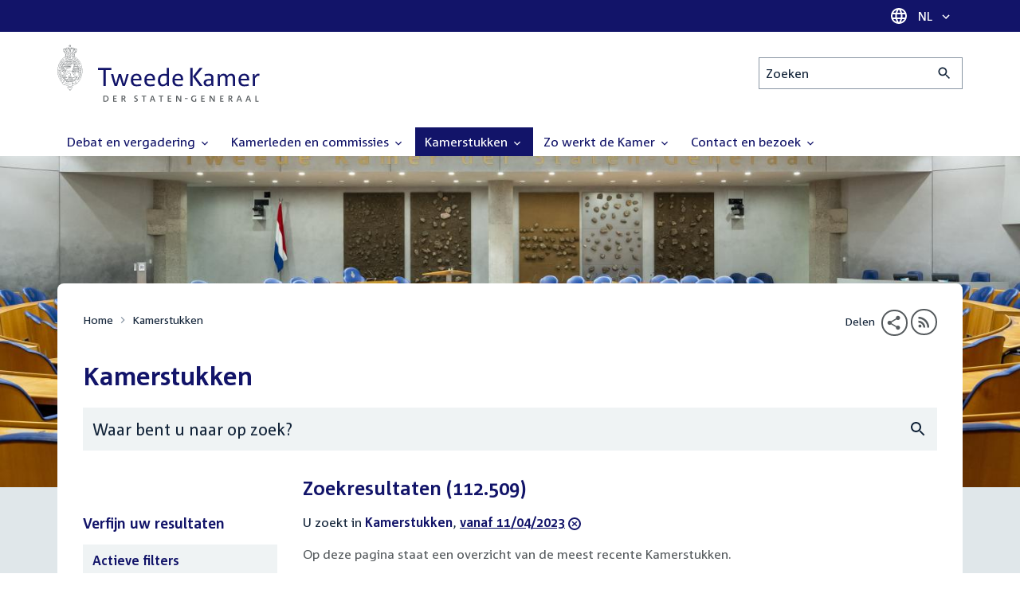

--- FILE ---
content_type: text/html; charset=UTF-8
request_url: https://www.tweedekamer.nl/kamerstukken?fromdate=11/04/2023&sta=1&qry=%2A&cfg=tksearch&fld_tk_categorie=Kamerstukken&srt=date%3Adesc%3Adate
body_size: 20966
content:
<!DOCTYPE html>
<html lang="nl" dir="ltr">

  <head>
    <meta charset="utf-8" />
<link rel="canonical" href="https://www.tweedekamer.nl/kamerstukken" />
<meta name="dcterms.title" content="Kamerstukken" />
<meta name="dcterms.type" content="Text" />
<meta name="dcterms.format" content="text/html" />
<meta name="dcterms.identifier" content="https://www.tweedekamer.nl/kamerstukken" />
<meta name="Generator" content="Drupal 10 (https://www.drupal.org)" />
<meta name="MobileOptimized" content="width" />
<meta name="HandheldFriendly" content="true" />
<meta name="viewport" content="width=device-width, initial-scale=1.0" />

    <title>Kamerstukken | Tweede Kamer der Staten-Generaal</title>

    <link rel="icon" href="/themes/contrib/tk_theme/assets/favicon/favicon.ico">
    <link rel="icon" href="/themes/contrib/tk_theme/assets/favicon/favicon.svg" type="image/svg+xml">
    <link rel="apple-touch-icon" href="/themes/contrib/tk_theme/assets/favicon/apple-touch-icon.png">
    <link rel="apple-touch-startup-image" href="/themes/contrib/tk_theme/assets/favicon/ios-startup.png" media="orientation: portrait">
    <link rel="manifest" href="/themes/contrib/tk_theme/assets/favicon/site.webmanifest">
    <meta name="theme-color" content="#121469">

    <link rel="preload" href="/themes/contrib/tk_theme/assets/fonts/corpid-regular.woff2" as="font" type="font/woff2" crossorigin="anonymous">
    <link rel="preload" href="/themes/contrib/tk_theme/assets/fonts/corpid-regular-italic.woff2" as="font" type="font/woff2" crossorigin="anonymous">
    <link rel="preload" href="/themes/contrib/tk_theme/assets/fonts/corpid-bold.woff2" as="font" type="font/woff2" crossorigin="anonymous">
    <link rel="preload" href="/themes/contrib/tk_theme/assets/fonts/corpid-bold-italic.woff2" as="font" type="font/woff2" crossorigin="anonymous">

    <link rel="stylesheet" media="all" href="/sites/default/files/css/css_1_Q-DsOBif76D8PtVSsg4IjSKpOx-93xDsamW6GymuQ.css?delta=0&amp;language=nl&amp;theme=tweedekamer&amp;include=[base64]" />
<link rel="stylesheet" media="all" href="/sites/default/files/css/css_xep-bVopfWaHk_FCjWWJKYv5cc1AYs9u5NbdiVd8S2M.css?delta=1&amp;language=nl&amp;theme=tweedekamer&amp;include=[base64]" />
<link rel="stylesheet" media="print" href="/sites/default/files/css/css_Ra0TV_DSYs5GQUbzrVzQbgIFtjfK0yLZqqvsCkC9hvQ.css?delta=2&amp;language=nl&amp;theme=tweedekamer&amp;include=[base64]" />
<link rel="stylesheet" media="all" href="/sites/default/files/css/css_8LslKRdqcdPE6jeHaYeHEGVUu8nvK6932Mf45CFQeOY.css?delta=3&amp;language=nl&amp;theme=tweedekamer&amp;include=[base64]" />
<link rel="stylesheet" media="print" href="/sites/default/files/css/css_pz5hON3ItjgWWMvKktwm9Mc2ZH7-_IGjQ4Nm-LDdrpo.css?delta=4&amp;language=nl&amp;theme=tweedekamer&amp;include=[base64]" />
<link rel="stylesheet" media="all" href="/sites/default/files/css/css_3TmhT4JHYG4pzSEAU_i_NGYMXmGNrfNMt0rO9eLh8S8.css?delta=5&amp;language=nl&amp;theme=tweedekamer&amp;include=[base64]" />
<link rel="stylesheet" media="print" href="/sites/default/files/css/css_x8KKkh5YFrqNqpDDnhGxQ0zN60fzTTqnU3XxtQnEsuU.css?delta=6&amp;language=nl&amp;theme=tweedekamer&amp;include=[base64]" />
<link rel="stylesheet" media="all" href="/sites/default/files/css/css_2BnI69_vvNDGU4t5Tp0qJSlestE85Ub0vDbbufileV8.css?delta=7&amp;language=nl&amp;theme=tweedekamer&amp;include=[base64]" />
<link rel="stylesheet" media="print" href="/sites/default/files/css/css__u71VbmFcHGzKsiMerG-4tOq9wp2AWYgbxR2tk6DMlE.css?delta=8&amp;language=nl&amp;theme=tweedekamer&amp;include=[base64]" />
<link rel="stylesheet" media="all" href="/sites/default/files/css/css_83oQRKo-T8FiHOL62G5jrloCAmIg40CTk4wN2QcCntQ.css?delta=9&amp;language=nl&amp;theme=tweedekamer&amp;include=[base64]" />
<link rel="stylesheet" media="print" href="/sites/default/files/css/css_lSjmWQQ4Amh_kHUjODxjKZd6zfQCVPjKT2S9Nci1YBs.css?delta=10&amp;language=nl&amp;theme=tweedekamer&amp;include=[base64]" />
<link rel="stylesheet" media="all" href="/sites/default/files/css/css_vmbq9WQTHKEK_GYBhDBAOwmFFR_rHF5lWWctR00D9ak.css?delta=11&amp;language=nl&amp;theme=tweedekamer&amp;include=[base64]" />
<link rel="stylesheet" media="print" href="/sites/default/files/css/css_LY7uVg4JzGUpDMm1WmvuNtZ3-SGJY8MKGPk0l37yVfY.css?delta=12&amp;language=nl&amp;theme=tweedekamer&amp;include=[base64]" />
<link rel="stylesheet" media="all" href="/sites/default/files/css/css_36_BS2PVd2kt8-DF3fV9aUmtXscyHYiCjFOxAljdQTI.css?delta=13&amp;language=nl&amp;theme=tweedekamer&amp;include=[base64]" />
<link rel="stylesheet" media="print" href="/sites/default/files/css/css_e6EolmwNZBLFwXktBVPla8OsiSIxnmPRs6vP8h6qZDI.css?delta=14&amp;language=nl&amp;theme=tweedekamer&amp;include=[base64]" />
<link rel="stylesheet" media="all" href="/sites/default/files/css/css_gWq_YClX5-nY3GoRjOVFQQDa2vOuX7Yywb29QDZLIIk.css?delta=15&amp;language=nl&amp;theme=tweedekamer&amp;include=[base64]" />
<link rel="stylesheet" media="print" href="/sites/default/files/css/css_8ZRenvvElMUPGBNaKPD3Ud0I5lPs8LO1wjrUNKNqsLQ.css?delta=16&amp;language=nl&amp;theme=tweedekamer&amp;include=[base64]" />
<link rel="stylesheet" media="all" href="/sites/default/files/css/css_aidIwq-hsL1-Y5NBkedpH9C-27HmCBaHw84bUuLsjWE.css?delta=17&amp;language=nl&amp;theme=tweedekamer&amp;include=[base64]" />
<link rel="stylesheet" media="print" href="/sites/default/files/css/css_n2vEyQzHTMy0HjYCBxVaX7NB9s_UvW-B8jjSRvEJtcI.css?delta=18&amp;language=nl&amp;theme=tweedekamer&amp;include=[base64]" />
<link rel="stylesheet" media="all" href="/sites/default/files/css/css_uL8pQ00ycYl18e9xFYuWAgwa8uu0cNDRkIjrbOyUXlM.css?delta=19&amp;language=nl&amp;theme=tweedekamer&amp;include=[base64]" />
<link rel="stylesheet" media="print" href="/sites/default/files/css/css_SDgghzoYtFrwUopjXkPOzi-BfYRB3rXsvFFI3iJdtSE.css?delta=20&amp;language=nl&amp;theme=tweedekamer&amp;include=[base64]" />
<link rel="stylesheet" media="all" href="/sites/default/files/css/css_kdpdn9Qusc02h7k5tBdlMqZxJds_uYPGBX9PFaS0s-E.css?delta=21&amp;language=nl&amp;theme=tweedekamer&amp;include=[base64]" />
<link rel="stylesheet" media="print" href="/sites/default/files/css/css_w4qbDoIe2A2UOqVGmdX8Z65_yif_GeQ6x-vKJNoODLY.css?delta=22&amp;language=nl&amp;theme=tweedekamer&amp;include=[base64]" />
<link rel="stylesheet" media="all" href="/sites/default/files/css/css_4aEjm3eVJ2xyTo780rU8Gt4q7MhsIMQZKqHXYCPKg2w.css?delta=23&amp;language=nl&amp;theme=tweedekamer&amp;include=[base64]" />
<link rel="stylesheet" media="print" href="/sites/default/files/css/css_bUKqlk8PM8z_hfKIkS0ScyCe-3eeNzrHRjCOnJA7Jvw.css?delta=24&amp;language=nl&amp;theme=tweedekamer&amp;include=[base64]" />
<link rel="stylesheet" media="all" href="/sites/default/files/css/css_42CdK22AQcGhqre7hjE8MJ6iPcxjQcBOE6efKFY4tUc.css?delta=25&amp;language=nl&amp;theme=tweedekamer&amp;include=[base64]" />
<link rel="stylesheet" media="print" href="/sites/default/files/css/css_75HIEiMvKaSwcEs11ycp2tj_zAoLUo3LjutcjSD6OS8.css?delta=26&amp;language=nl&amp;theme=tweedekamer&amp;include=[base64]" />
<link rel="stylesheet" media="all" href="/sites/default/files/css/css_eO2UpjyIF8u-OBkggMaVTJW1MQqLYOEsFcWHdNkL-t4.css?delta=27&amp;language=nl&amp;theme=tweedekamer&amp;include=[base64]" />
<link rel="stylesheet" media="print" href="/sites/default/files/css/css_jxVr2HOdFLSPU9LeeP1DaAtaSxO1bXQiRWWB0TMPvVk.css?delta=28&amp;language=nl&amp;theme=tweedekamer&amp;include=[base64]" />
<link rel="stylesheet" media="all" href="/sites/default/files/css/css_lxoYcu8YZizrFfkdOB7G2zjE9HWNNr8V8aDZMbYgG0I.css?delta=29&amp;language=nl&amp;theme=tweedekamer&amp;include=[base64]" />
<link rel="stylesheet" media="print" href="/sites/default/files/css/css_1lEC8VMoum6yj5mPWBnY2VCdcI7E77RGQ4CqCZ9TkKs.css?delta=30&amp;language=nl&amp;theme=tweedekamer&amp;include=[base64]" />

    
  </head>

  <body>
    <script type="text/javascript">
// <![CDATA[
(function(window, document, dataLayerName, id) {
window[dataLayerName]=window[dataLayerName]||[],window[dataLayerName].push({start:(new Date).getTime(),event:"stg.start"});var scripts=document.getElementsByTagName('script')[0],tags=document.createElement('script');
function stgCreateCookie(a,b,c){var d="";if(c){var e=new Date;e.setTime(e.getTime()+24*c*60*60*1e3),d="; expires="+e.toUTCString();f=""}document.cookie=a+"="+b+d+f+"; path=/"}
var isStgDebug=(window.location.href.match("stg_debug")||document.cookie.match("stg_debug"))&&!window.location.href.match("stg_disable_debug");stgCreateCookie("stg_debug",isStgDebug?1:"",isStgDebug?14:-1);
var qP=[];dataLayerName!=="dataLayer"&&qP.push("data_layer_name="+dataLayerName);isStgDebug&&qP.push("stg_debug");var qPString=qP.length>0?("?"+qP.join("&")):"";
tags.async=!0,tags.src="https://pwk.tweedekamer.nl/"+id+".js"+qPString,scripts.parentNode.insertBefore(tags,scripts);
!function(a,n,i){a[n]=a[n]||{};for(var c=0;c<i.length;c++)!function(i){a[n][i]=a[n][i]||{},a[n][i].api=a[n][i].api||function(){var a=[].slice.call(arguments,0);"string"==typeof a[0]&&window[dataLayerName].push({event:n+"."+i+":"+a[0],parameters:[].slice.call(arguments,1)})}}(i[c])}(window,"ppms",["tm","cm"])
})(window, document, 'dataLayer', 'da22e994-0181-45d4-befe-4ac9716956b5');
// ]]>
</script><noscript><iframe src="https://pwk.tweedekamer.nl/da22e994-0181-45d4-befe-4ac9716956b5/noscript.html" title="Piwik PRO embed snippet" height="0" width="0" style="display:none;visibility:hidden" aria-hidden="true"></iframe></noscript>

        
  



  

  <nav aria-label="Skiplinks" class="m-skip-links">
    <ul class="m-skip-links__list">
              <li class="m-skip-links__item">
          
          





<a class="m-skip-links__link m-button" href="#main">
  
      <span class="m-button__label">Direct naar inhoud</span>
  </a>
</li>
              <li class="m-skip-links__item">
          
          





<a class="m-skip-links__link m-button" href="#main-menu">
  
      <span class="m-button__label">Direct naar hoofdnavigatie</span>
  </a>
</li>
              <li class="m-skip-links__item">
          
          





<a class="m-skip-links__link m-button" href="#search">
  
      <span class="m-button__label">Direct naar het zoekveld</span>
  </a>
</li>
              <li class="m-skip-links__item">
          
          





<a class="m-skip-links__link m-button" href="#footer-menu">
  
      <span class="m-button__label">Direct naar het servicemenu</span>
  </a>
</li>
          </ul>
  </nav>

      <div class="t-wrapper dialog-off-canvas-main-canvas" data-off-canvas-main-canvas>
    
  <header class="o-header">
    <div class="u-bg-primary u-hidden md:u-block">
      <div class="t-container">
        




<div class="m-language-dropdown">
  <span class="m-icon" aria-hidden="true">
  <svg width="24" height="24" viewBox="0 0 24 24" fill="none" xmlns="http://www.w3.org/2000/svg"><path d="M11.99 2C6.47 2 2 6.48 2 12C2 17.52 6.47 22 11.99 22C17.52 22 22 17.52 22 12C22 6.48 17.52 2 11.99 2ZM18.92 8H15.97C15.65 6.75 15.19 5.55 14.59 4.44C16.43 5.07 17.96 6.35 18.92 8ZM12 4.04C12.83 5.24 13.48 6.57 13.91 8H10.09C10.52 6.57 11.17 5.24 12 4.04ZM4.26 14C4.1 13.36 4 12.69 4 12C4 11.31 4.1 10.64 4.26 10H7.64C7.56 10.66 7.5 11.32 7.5 12C7.5 12.68 7.56 13.34 7.64 14H4.26ZM5.08 16H8.03C8.35 17.25 8.81 18.45 9.41 19.56C7.57 18.93 6.04 17.66 5.08 16ZM8.03 8H5.08C6.04 6.34 7.57 5.07 9.41 4.44C8.81 5.55 8.35 6.75 8.03 8ZM12 19.96C11.17 18.76 10.52 17.43 10.09 16H13.91C13.48 17.43 12.83 18.76 12 19.96ZM14.34 14H9.66C9.57 13.34 9.5 12.68 9.5 12C9.5 11.32 9.57 10.65 9.66 10H14.34C14.43 10.65 14.5 11.32 14.5 12C14.5 12.68 14.43 13.34 14.34 14ZM14.59 19.56C15.19 18.45 15.65 17.25 15.97 16H18.92C17.96 17.65 16.43 18.93 14.59 19.56ZM16.36 14C16.44 13.34 16.5 12.68 16.5 12C16.5 11.32 16.44 10.66 16.36 10H19.74C19.9 10.64 20 11.31 20 12C20 12.69 19.9 13.36 19.74 14H16.36Z" fill="white"/></svg>
</span>





<div class="m-dropdown js-dropdown m-dropdown--is-primary"><button class="m-language-dropdown__handler u-outline-white m-dropdown__handler" aria-expanded="false">
    <span class="m-dropdown__label"><span class="h-visually-hidden">Taal selectie</span>NL</span>




<span class="m-dropdown__arrow m-icon" aria-hidden="true">
  <svg xmlns="http://www.w3.org/2000/svg" height="24" width="24" viewBox="0 0 24 24"><path d="M16.59 8.59L12 13.17 7.41 8.59 6 10l6 6 6-6z"/></svg></span>
</button>

  
  <div class="m-dropdown__menu m-dropdown__menu--align-right m-dropdown__menu--rounded m-dropdown__menu--border">
    
          
      <ul class="m-dropdown__list">
                              
            <li class="m-dropdown__item">
                    <div class="m-dropdown__content m-language-dropdown__content">
        <a href=https://www.houseofrepresentatives.nl class="h-link-inverse m-language-dropdown__content-link">
          
          Go to English site<span class="m-icon" aria-hidden="true">
  <svg xmlns="http://www.w3.org/2000/svg" height="24" width="24" viewBox="0 0 24 24"><path d="M10 6L8.59 7.41 13.17 12l-4.58 4.59L10 18l6-6z"/></svg></span></a>
      </div>
                </li>
                  
              </ul>
      </div>
</div>
</div>
      </div>
    </div>

    <div class="t-container t-layout t-layout--inset-small o-header__content">
                  
      
  




<a class="o-header__logo m-logo" href="/" aria-label="Tweede Kamer der Staten-Generaal, to homepage">
  <img src="/themes/custom/tweedekamer/logo.svg" alt="Logo Tweede Kamer der Staten-Generaal" class="m-logo__image" width="254" height="72">
</a>


      

      


  




<div class="o-header__search m-search-bar" id="search">
  
  <form novalidate data-drupal-selector="tk-external-data-autonomy-search-form-2" class="m-search-bar__form" action="/zoeken">
    <label for="edit-qry--2" class="h-visually-hidden">Zoeken</label>

    
    <input data-drupal-selector="edit-qry" id="edit-qry--2" type="search" name="qry" placeholder="Zoeken" class="m-search-bar__input">

    <button class="form-actions m-search-bar__button" aria-label="Zoekactie indienen">
      




<span class="m-search-bar__icon m-icon" aria-hidden="true">
  <svg xmlns="http://www.w3.org/2000/svg" height="24" viewBox="0 0 24 24" width="24" focusable="false"><path d="M15.5 14h-.79l-.28-.27C15.41 12.59 16 11.11 16 9.5 16 5.91 13.09 3 9.5 3S3 5.91 3 9.5 5.91 16 9.5 16c1.61 0 3.09-.59 4.23-1.57l.27.28v.79l5 4.99L20.49 19l-4.99-5zm-6 0C7.01 14 5 11.99 5 9.5S7.01 5 9.5 5 14 7.01 14 9.5 11.99 14 9.5 14z"/></svg></span>
    </button>

    
  




<form novalidate data-drupal-selector="tk-external-data-autonomy-search-form-2" action="/zoeken" method="get" id="tk-external-data-autonomy-search-form--2" accept-charset="UTF-8" class="m-form js-form">
        
  




  <input autocomplete="off" data-drupal-selector="form-ii6-qrl38ttull0ugiynobm9e2ajvzxjzzaodscc7xu" type="hidden" name="form_build_id" value="form-II6-Qrl38TTuLL0uGiYnOBm9E2ajVzxjZZAodscC7xU" class="m-form-item__input">
  




  <input data-drupal-selector="edit-tk-external-data-autonomy-search-form-2" type="hidden" name="form_id" value="tk_external_data_autonomy_search_form" class="m-form-item__input">
    </form>

  </form>
</div>

    </div>

    
    
  
  

  





<nav class="o-header__main-menu m-menu-main js-menu-main" id="main-menu" aria-label="Hoofdnavigatie">

  <div class="u-flex">
        






<button class="m-menu-main__toggler js-menu-main__toggler u-outline-white u-outline-offset-invert-tiny m-hamburger js-hamburger" aria-expanded="false">
  <span class="m-hamburger__icon" aria-hidden="true">
    <span class="m-hamburger__line">-</span>
    <span class="m-hamburger__line">-</span>
    <span class="m-hamburger__line">-</span>
  </span>

      <span class="m-hamburger__label">Menu</span>
  </button>

    




<div class="md:u-hidden m-language-dropdown">
  <span class="m-icon" aria-hidden="true">
  <svg width="24" height="24" viewBox="0 0 24 24" fill="none" xmlns="http://www.w3.org/2000/svg"><path d="M11.99 2C6.47 2 2 6.48 2 12C2 17.52 6.47 22 11.99 22C17.52 22 22 17.52 22 12C22 6.48 17.52 2 11.99 2ZM18.92 8H15.97C15.65 6.75 15.19 5.55 14.59 4.44C16.43 5.07 17.96 6.35 18.92 8ZM12 4.04C12.83 5.24 13.48 6.57 13.91 8H10.09C10.52 6.57 11.17 5.24 12 4.04ZM4.26 14C4.1 13.36 4 12.69 4 12C4 11.31 4.1 10.64 4.26 10H7.64C7.56 10.66 7.5 11.32 7.5 12C7.5 12.68 7.56 13.34 7.64 14H4.26ZM5.08 16H8.03C8.35 17.25 8.81 18.45 9.41 19.56C7.57 18.93 6.04 17.66 5.08 16ZM8.03 8H5.08C6.04 6.34 7.57 5.07 9.41 4.44C8.81 5.55 8.35 6.75 8.03 8ZM12 19.96C11.17 18.76 10.52 17.43 10.09 16H13.91C13.48 17.43 12.83 18.76 12 19.96ZM14.34 14H9.66C9.57 13.34 9.5 12.68 9.5 12C9.5 11.32 9.57 10.65 9.66 10H14.34C14.43 10.65 14.5 11.32 14.5 12C14.5 12.68 14.43 13.34 14.34 14ZM14.59 19.56C15.19 18.45 15.65 17.25 15.97 16H18.92C17.96 17.65 16.43 18.93 14.59 19.56ZM16.36 14C16.44 13.34 16.5 12.68 16.5 12C16.5 11.32 16.44 10.66 16.36 10H19.74C19.9 10.64 20 11.31 20 12C20 12.69 19.9 13.36 19.74 14H16.36Z" fill="white"/></svg>
</span>





<div class="m-dropdown js-dropdown m-dropdown--is-primary"><button class="m-language-dropdown__handler u-outline-white m-dropdown__handler" aria-expanded="false">
    <span class="m-dropdown__label"><span class="h-visually-hidden">Taal selectie</span>NL</span>




<span class="m-dropdown__arrow m-icon" aria-hidden="true">
  <svg xmlns="http://www.w3.org/2000/svg" height="24" width="24" viewBox="0 0 24 24"><path d="M16.59 8.59L12 13.17 7.41 8.59 6 10l6 6 6-6z"/></svg></span>
</button>

  
  <div class="m-dropdown__menu m-dropdown__menu--align-right m-dropdown__menu--rounded m-dropdown__menu--border">
    
          
      <ul class="m-dropdown__list">
                              
            <li class="m-dropdown__item">
                    <div class="m-dropdown__content m-language-dropdown__content">
        <a href=https://www.houseofrepresentatives.nl class="h-link-inverse m-language-dropdown__content-link">
          
          Go to English site<span class="m-icon" aria-hidden="true">
  <svg xmlns="http://www.w3.org/2000/svg" height="24" width="24" viewBox="0 0 24 24"><path d="M10 6L8.59 7.41 13.17 12l-4.58 4.59L10 18l6-6z"/></svg></span></a>
      </div>
                </li>
                  
              </ul>
      </div>
</div>
</div>
  </div>

  <div class="m-menu-main__wrapper">

    
                  
        <ul class="m-menu-main__list m-menu-main__list--level-0">
                      
            <li class="m-menu-main__item">
                            
              
              
                              
                                                                
                              <a href="/debat_en_vergadering"  aria-expanded="false" role="button" class="m-menu-main__link">
              Debat en vergadering                                    




<span class="m-menu-main__icon m-icon m-icon--size-small" aria-hidden="true">
  <svg xmlns="http://www.w3.org/2000/svg" height="24" width="24" viewBox="0 0 24 24"><path d="M16.59 8.59L12 13.17 7.41 8.59 6 10l6 6 6-6z"/></svg></span>
                
              </a>

                                            
        <ul class="m-menu-main__list m-menu-main__list--level-1">
                      
            <li class="m-menu-main__item">
                            
              
              
              
                              <a href="/debat_en_vergadering/livedebatten"  class="m-menu-main__link">
              Livestreams
              </a>

                          </li>
                      
            <li class="m-menu-main__item">
                            
              
              
              
                              <a href="/debat-en-vergadering/reglement-van-orde"  class="m-menu-main__link">
              Reglement van Orde
              </a>

                          </li>
                      
            <li class="m-menu-main__item">
                            
              
              
              
                              <a href="/debat_en_vergadering"  title="" class="m-menu-main__link">
              Live debatten
              </a>

                          </li>
                      
            <li class="m-menu-main__item">
                            
              
              
              
                              <a href="/debat_en_vergadering/plenaire_vergaderingen"  title="Plenaire vergaderingen" class="m-menu-main__link">
              Plenaire vergaderingen
              </a>

                          </li>
                      
            <li class="m-menu-main__item">
                            
              
              
              
                              <a href="/debat_en_vergadering/commissievergaderingen"  title="Commissievergaderingen" class="m-menu-main__link">
              Commissievergaderingen
              </a>

                          </li>
                      
            <li class="m-menu-main__item">
                            
              
              
              
                              <a href="/debat_en_vergadering/debat-direct"  class="m-menu-main__link">
              Debat Direct
              </a>

                          </li>
                      
            <li class="m-menu-main__item">
                            
              
              
              
                              <a href="/debat_en_vergadering/recessen"  class="m-menu-main__link">
              Recessen
              </a>

                          </li>
                      
            <li class="m-menu-main__item">
                            
              
              
              
                              <a href="/debat_en_vergadering/uitgelicht"  class="m-menu-main__link">
              Uitgelicht
              </a>

                          </li>
                      
            <li class="m-menu-main__item">
                            
              
              
              
                              <a href="/kamerstukken/plenaire_verslagen/kamer_in_het_kort"  title="" class="m-menu-main__link">
              Debatten in het kort
              </a>

                          </li>
                  </ul>
          
                          </li>
                      
            <li class="m-menu-main__item">
                            
              
              
                              
                                                                
                              <a href="/kamerleden_en_commissies/alle_kamerleden?status=1"  aria-expanded="false" role="button" class="m-menu-main__link">
              Kamerleden en commissies                                    




<span class="m-menu-main__icon m-icon m-icon--size-small" aria-hidden="true">
  <svg xmlns="http://www.w3.org/2000/svg" height="24" width="24" viewBox="0 0 24 24"><path d="M16.59 8.59L12 13.17 7.41 8.59 6 10l6 6 6-6z"/></svg></span>
                
              </a>

                                            
        <ul class="m-menu-main__list m-menu-main__list--level-1">
                      
            <li class="m-menu-main__item">
                            
              
              
              
                              <a href="/kamerleden-en-commissies/voorzitter"  class="m-menu-main__link">
              Voorzitter
              </a>

                          </li>
                      
            <li class="m-menu-main__item">
                            
              
              
              
                              <a href="/kamerleden_en_commissies/presidium"  class="m-menu-main__link">
              Presidium
              </a>

                          </li>
                      
            <li class="m-menu-main__item">
                            
              
              
              
                              <a href="/kamerleden_en_commissies/alle_kamerleden"  class="m-menu-main__link">
              Alle Kamerleden
              </a>

                          </li>
                      
            <li class="m-menu-main__item">
                            
              
              
              
                              <a href="/kamerleden_en_commissies/alle_fractievoorzitters"  title="Alle fractievoorzitters" class="m-menu-main__link">
              Alle fractievoorzitters
              </a>

                          </li>
                      
            <li class="m-menu-main__item">
                            
              
              
              
                              <a href="/kamerleden_en_commissies/fracties"  title="Fracties" class="m-menu-main__link">
              Fracties
              </a>

                          </li>
                      
            <li class="m-menu-main__item">
                            
              
              
              
                              <a href="/kamerleden-en-commissies/beleid-van-fracties-op-het-gebied-van-werkveiligheid"  class="m-menu-main__link">
              Beleid van fracties op het gebied van werkveiligheid
              </a>

                          </li>
                      
            <li class="m-menu-main__item">
                            
              
              
              
                              <a href="/kamerleden_en_commissies/commissies"  class="m-menu-main__link">
              Commissies
              </a>

                          </li>
                      
            <li class="m-menu-main__item">
                            
              
              
              
                              <a href="/kamerleden-en-commissies/kennis-en-onderzoek-de-kamer"  class="m-menu-main__link">
              Kennis en onderzoek
              </a>

                          </li>
                      
            <li class="m-menu-main__item">
                            
              
              
              
                              <a href="/kamerleden-en-commissies/integriteit-kamerleden"  class="m-menu-main__link">
              Integriteit Kamerleden
              </a>

                          </li>
                  </ul>
          
                          </li>
                      
            <li class="m-menu-main__item m-menu-main__item--is-active">
                            
              
              
                              
                                                                
                              <a href="/kamerstukken"  title="Kamerstukken" aria-expanded="false" role="button" class="m-menu-main__link" aria-current="page">
              Kamerstukken                                    




<span class="m-menu-main__icon m-icon m-icon--size-small" aria-hidden="true">
  <svg xmlns="http://www.w3.org/2000/svg" height="24" width="24" viewBox="0 0 24 24"><path d="M16.59 8.59L12 13.17 7.41 8.59 6 10l6 6 6-6z"/></svg></span>
                
              </a>

                                            
        <ul class="m-menu-main__list m-menu-main__list--level-1">
                      
            <li class="m-menu-main__item">
                            
              
              
              
                              <a href="/kamerstukken/schriftelijke-kamervragen-die-niet-op-tijd-beantwoord-zijn"  class="m-menu-main__link">
              Niet op tijd beantwoorde Kamervragen
              </a>

                          </li>
                      
            <li class="m-menu-main__item">
                            
              
              
              
                              <a href="/kamerstukken"  title="" class="m-menu-main__link">
              Recente Kamerstukken
              </a>

                          </li>
                      
            <li class="m-menu-main__item">
                            
              
              
              
                              <a href="/kamerstukken/amendementen"  title="Amendementen" class="m-menu-main__link">
              Amendementen
              </a>

                          </li>
                      
            <li class="m-menu-main__item">
                            
              
              
              
                              <a href="/kamerstukken/besluitenlijsten"  title="Besluitenlijsten" class="m-menu-main__link">
              Besluitenlijsten
              </a>

                          </li>
                      
            <li class="m-menu-main__item">
                            
              
              
              
                              <a href="/kamerstukken/brieven_regering"  title="Brieven regering" class="m-menu-main__link">
              Brieven regering
              </a>

                          </li>
                      
            <li class="m-menu-main__item">
                            
              
              
              
                              <a href="/kamerstukken/burgerinitiatieven"  class="m-menu-main__link">
              Burgerinitiatieven
              </a>

                          </li>
                      
            <li class="m-menu-main__item">
                            
              
              
              
                              <a href="/kamerstukken/commissieverslagen"  title="Commissieverslagen" class="m-menu-main__link">
              Commissieverslagen
              </a>

                          </li>
                      
            <li class="m-menu-main__item">
                            
              
              
              
                              <a href="/kamerstukken/kamervragen"  title="Kamervragen" class="m-menu-main__link">
              Kamervragen
              </a>

                          </li>
                      
            <li class="m-menu-main__item">
                            
              
              
              
                              <a href="/kamerstukken/moties"  title="Moties" class="m-menu-main__link">
              Moties
              </a>

                          </li>
                      
            <li class="m-menu-main__item">
                            
              
              
              
                              <a href="/kamerstukken/plenaire_verslagen"  title="Plenaire verslagen" class="m-menu-main__link">
              Plenaire verslagen
              </a>

                          </li>
                      
            <li class="m-menu-main__item">
                            
              
              
              
                              <a href="/kamerstukken/stemmingsuitslagen"  title="Stemmingsuitslagen" class="m-menu-main__link">
              Stemmingsuitslagen
              </a>

                          </li>
                      
            <li class="m-menu-main__item">
                            
              
              
              
                              <a href="/kamerstukken/toezeggingen"  class="m-menu-main__link">
              Toezeggingen
              </a>

                          </li>
                      
            <li class="m-menu-main__item">
                            
              
              
              
                              <a href="/kamerstukken/wetsvoorstellen"  title="Wetsvoorstellen" class="m-menu-main__link">
              Wetsvoorstellen
              </a>

                          </li>
                      
            <li class="m-menu-main__item">
                            
              
              
              
                              <a href="/kamerstukken/kamerstukken_1814_heden"  title="" class="m-menu-main__link">
              Kamerstukken 1814 - heden
              </a>

                          </li>
                  </ul>
          
                          </li>
                      
            <li class="m-menu-main__item">
                            
              
              
                              
                                                                
                              <a href="/zo-werkt-de-kamer"  aria-expanded="false" role="button" class="m-menu-main__link">
              Zo werkt de Kamer                                    




<span class="m-menu-main__icon m-icon m-icon--size-small" aria-hidden="true">
  <svg xmlns="http://www.w3.org/2000/svg" height="24" width="24" viewBox="0 0 24 24"><path d="M16.59 8.59L12 13.17 7.41 8.59 6 10l6 6 6-6z"/></svg></span>
                
              </a>

                                            
        <ul class="m-menu-main__list m-menu-main__list--level-1">
                      
            <li class="m-menu-main__item">
                            
              
              
              
                              <a href="/zo-werkt-de-kamer/verkiezingen-en-formatie-2025"  class="m-menu-main__link">
              Verkiezingen en formatie 2025
              </a>

                          </li>
                      
            <li class="m-menu-main__item">
                            
              
              
              
                              <a href="/zo-werkt-de-kamer/de-tweede-kamer-cijfers"  class="m-menu-main__link">
              De Tweede Kamer in cijfers
              </a>

                          </li>
                      
            <li class="m-menu-main__item">
                            
              
              
              
                              <a href="/zo-werkt-de-kamer/de-tweede-kamer-introductie"  class="m-menu-main__link">
              De Tweede Kamer: introductie
              </a>

                          </li>
                      
            <li class="m-menu-main__item">
                            
              
              
              
                              <a href="/zo-werkt-de-kamer/hoe-werkt-een-debat"  class="m-menu-main__link">
              Hoe werkt een debat in de Tweede Kamer?
              </a>

                          </li>
                      
            <li class="m-menu-main__item">
                            
              
              
              
                              <a href="/zo-werkt-de-kamer/geschiedenis-van-de-tweede-kamer"  class="m-menu-main__link">
              Geschiedenis van de Tweede Kamer
              </a>

                          </li>
                      
            <li class="m-menu-main__item">
                            
              
              
              
                              <a href="/zo-werkt-de-kamer/hoe-kun-je-invloed-uitoefenen"  class="m-menu-main__link">
              Hoe kun je als burger de Tweede Kamer beïnvloeden?
              </a>

                          </li>
                      
            <li class="m-menu-main__item">
                            
              
              
              
                              <a href="/zo-werkt-de-kamer/hoe-komt-een-wet-tot-stand"  class="m-menu-main__link">
              Hoe komt een wet tot stand?
              </a>

                          </li>
                      
            <li class="m-menu-main__item">
                            
              
              
              
                              <a href="/zo-werkt-de-kamer/prinsjesdag-en-rijksbegroting"  class="m-menu-main__link">
              Prinsjesdag en rijksbegroting: de Tweede Kamer controleert
              </a>

                          </li>
                      
            <li class="m-menu-main__item">
                            
              
              
              
                              <a href="/zo-werkt-de-kamer/verkiezingen-en-kabinetsformatie"  class="m-menu-main__link">
              Wat gebeurt er tijdens de verkiezingen en kabinetsformatie?
              </a>

                          </li>
                  </ul>
          
                          </li>
                      
            <li class="m-menu-main__item">
                            
              
              
                              
                                                                
                              <a href="/contact_en_bezoek/contact"  aria-expanded="false" role="button" class="m-menu-main__link">
              Contact en bezoek                                    




<span class="m-menu-main__icon m-icon m-icon--size-small" aria-hidden="true">
  <svg xmlns="http://www.w3.org/2000/svg" height="24" width="24" viewBox="0 0 24 24"><path d="M16.59 8.59L12 13.17 7.41 8.59 6 10l6 6 6-6z"/></svg></span>
                
              </a>

                                            
        <ul class="m-menu-main__list m-menu-main__list--level-1">
                      
            <li class="m-menu-main__item">
                            
              
              
              
                              <a href="/contact_en_bezoek/contact"  class="m-menu-main__link">
              Contact en adres
              </a>

                          </li>
                      
            <li class="m-menu-main__item">
                            
              
              
              
                              <a href="/contact-en-bezoek/persinformatie"  class="m-menu-main__link">
              Persinformatie
              </a>

                          </li>
                      
            <li class="m-menu-main__item">
                            
              
              
              
                              <a href="/contact-en-bezoek/wet-open-overheid-woo"  class="m-menu-main__link">
              Wet open overheid (Woo)
              </a>

                          </li>
                      
            <li class="m-menu-main__item">
                            
              
              
              
                              <a href="/contact_en_bezoek/lobbyisten"  class="m-menu-main__link">
              Lobbyisten
              </a>

                          </li>
                      
            <li class="m-menu-main__item">
                            
              
              
              
                              <a href="/contact-en-bezoek/in-de-tweede-kamer"  class="m-menu-main__link">
              In de Tweede Kamer
              </a>

                          </li>
                      
            <li class="m-menu-main__item">
                            
              
              
              
                              <a href="/contact-en-bezoek/bezoek"  class="m-menu-main__link">
              Bezoek de Tweede Kamer
              </a>

                          </li>
                      
            <li class="m-menu-main__item">
                            
              
              
              
                              <a href="/contact-en-bezoek/volg-de-tweede-kamer-online"  class="m-menu-main__link">
              Volg de Tweede Kamer online
              </a>

                          </li>
                      
            <li class="m-menu-main__item">
                            
              
              
              
                              <a href="/tweede-kamer-en-jongeren"  class="m-menu-main__link">
              Tweede Kamer en jongeren
              </a>

                          </li>
                      
            <li class="m-menu-main__item">
                            
              
              
              
                              <a href="/zo_werkt_de_kamer/veel_gestelde_vragen"  class="m-menu-main__link">
              Veelgestelde vragen
              </a>

                          </li>
                      
            <li class="m-menu-main__item">
                            
              
              
              
                              <a href="/contact_en_bezoek/contact/ontdek-de-kamer"  class="m-menu-main__link">
              Ontdek de Kamer
              </a>

                          </li>
                  </ul>
          
                          </li>
                  </ul>
          

  </div>

  <div class="m-menu-main__overlay"></div>
</nav>



  </header>

  <main class="o-main" id="main">
    
  
  
<article class="contextual-region">
  

    

  
    





<section class="o-hero o-hero--has-shadow o-hero--has-visual o-hero--inset-top">
  <div class="o-hero__inner">
                <figure class="o-hero__visual">
                      
          
  <img loading="lazy" class="o-hero__image--blur" srcset="/sites/default/files/styles/hero_small/public/atoms/images/plenaire_zaal_th_230821009.jpg?itok=-MvRljEt 640w, /sites/default/files/styles/hero_medium/public/atoms/images/plenaire_zaal_th_230821009.jpg?itok=JNW5_Rbq 960w, /sites/default/files/styles/hero_large/public/atoms/images/plenaire_zaal_th_230821009.jpg?itok=ism2Bwkl 1440w, /sites/default/files/styles/hero_huge/public/atoms/images/plenaire_zaal_th_230821009.jpg?itok=MXc_khTO 1920w" sizes="100vw" src="/sites/default/files/styles/hero_small/public/atoms/images/plenaire_zaal_th_230821009.jpg?itok=-MvRljEt" width="640" height="213" alt=""/>




          
  <img loading="lazy" class="o-hero__image o-hero__image--max-width" srcset="/sites/default/files/styles/hero_small/public/atoms/images/plenaire_zaal_th_230821009.jpg?itok=-MvRljEt 640w, /sites/default/files/styles/hero_medium/public/atoms/images/plenaire_zaal_th_230821009.jpg?itok=JNW5_Rbq 960w, /sites/default/files/styles/hero_large/public/atoms/images/plenaire_zaal_th_230821009.jpg?itok=ism2Bwkl 1440w, /sites/default/files/styles/hero_huge/public/atoms/images/plenaire_zaal_th_230821009.jpg?itok=MXc_khTO 1920w" sizes="100vw" src="/sites/default/files/styles/hero_small/public/atoms/images/plenaire_zaal_th_230821009.jpg?itok=-MvRljEt" width="640" height="213" alt=""/>



                </figure>
    
    
    
          <div class="u-mt-24 o-hero__bottom">
              <section class="t-layout">
        <div class="t-container u-pl-0 sm:u-pl-8 u-pr-0 sm:u-pr-8">
          <div class="t-container">
            <div class="t-grid t-grid--gutter-large">
              <div class="t-grid__col u-rounded-t-lg u-bg-white u-ml-4 sm:u-ml-0 u-mr-4 sm:u-mr-0 u-pl-4 sm:u-pl-8 u-pr-4 sm:u-pr-8">
                <div class="t-grid">
                  <div class="t-grid__col">
                    
  
  




<nav class="m-breadcrumb" aria-label="Kruimelpad">
  
  <ol class="m-breadcrumb__list">
          
      <li class="m-breadcrumb__item">
        
        <a href="/"  class="m-breadcrumb__link">Home</a>

                  




<span class="m-breadcrumb__icon m-icon m-icon--size-small" aria-hidden="true">
  <svg xmlns="http://www.w3.org/2000/svg" height="24" width="24" viewBox="0 0 24 24"><path d="M10 6L8.59 7.41 13.17 12l-4.58 4.59L10 18l6-6z"/></svg></span>
              </li>
          
      <li class="m-breadcrumb__item">
        
        <a href="/kamerstukken"  class="m-breadcrumb__link">Kamerstukken</a>

              </li>
      </ol>
</nav>


                  </div>
                  <div class="t-grid__col t-grid__col--full t-grid__col--shrink-at-tiny u-pt-0 xs:u-pt-4">
                    
  




<div class="m-share js-share">
  <div class="m-share__handler" aria-hidden="true">
    Delen

    





<div class="m-share__button m-button m-button--size-small m-button--style-outline m-button--only-icon">
  




<span class="m-button__icon m-icon" aria-hidden="true">
  <svg focusable="false" xmlns="http://www.w3.org/2000/svg" viewBox="0 0 24 24" width="24" height="24">
  <path d="M17 16.08c-.76 0-1.44.3-1.96.77L7.91 12.7c.05-.23.09-.46.09-.7 0-.24-.04-.47-.09-.7l7.05-4.11c.54.5 1.25.81 2.04.81 1.66 0 3-1.34 3-3s-1.34-3-3-3-3 1.34-3 3c0 .24.04.47.09.7L7.04 9.81C6.5 9.31 5.79 9 5 9c-1.66 0-3 1.34-3 3s1.34 3 3 3c.79 0 1.5-.31 2.04-.81l7.12 4.16c-.05.21-.08.43-.08.65 0 1.61 1.31 2.92 2.92 2.92 1.61 0 2.92-1.31 2.92-2.92 0-1.61-1.31-2.92-2.92-2.92z"/>
</svg></span>

  </div>
  </div>

  <div class="m-share__actions">
      Delen

              
        





<a class="m-share__button m-share__button--is-social m-button m-button--size-small m-button--only-icon" target="_blank" aria-label="Delen via Facebook" title="Open in nieuw venster" href="https://www.facebook.com/sharer.php?u=https%3A%2F%2Fwww.tweedekamer.nl%2Fkamerstukken%3Fcfg%3Dtksearch%26fld_tk_categorie%3DKamerstukken%26fromdate%3D11%2F04%2F2023%26qry%3D%252A%26srt%3Ddate%253Adesc%253Adate%26sta%3D1&amp;t=Kamerstukken"><span class="m-button__icon m-icon" aria-hidden="true"><svg focusable="false" xmlns="http://www.w3.org/2000/svg" viewBox="0 0 24 24"><path d="M22 12a10 10 0 1 0-11.56 9.88v-7H7.9V12h2.54V9.8a3.52 3.52 0 0 1 3.77-3.89 15.72 15.72 0 0 1 2.24.19v2.46h-1.26a1.45 1.45 0 0 0-1.63 1.56V12h2.78l-.45 2.89h-2.33v7A10 10 0 0 0 22 12z"/></svg></span></a><a class="m-share__button m-share__button--is-social m-button m-button--size-small m-button--only-icon" target="_blank" aria-label="Delen via X" title="Open in nieuw venster" href="https://x.com/share?url=https%3A%2F%2Fwww.tweedekamer.nl%2Fkamerstukken%3Fcfg%3Dtksearch%26fld_tk_categorie%3DKamerstukken%26fromdate%3D11%2F04%2F2023%26qry%3D%252A%26srt%3Ddate%253Adesc%253Adate%26sta%3D1&amp;text=Kamerstukken"><span class="m-button__icon m-icon" aria-hidden="true"><svg focusable="false" width="24" height="24" viewBox="0 0 24 24" fill="none" xmlns="http://www.w3.org/2000/svg"><path d="M13.9088 10.4686L21.3581 2H19.5929L13.1247 9.3532L7.95853 2H2L9.81221 13.1193L2 22H3.76534L10.5959 14.2348L16.0517 22H22.0103L13.9084 10.4686H13.9088ZM11.491 13.2173L10.6994 12.1101L4.40142 3.29968H7.11288L12.1954 10.4099L12.987 11.5172L19.5937 20.7594H16.8822L11.491 13.2177V13.2173Z" /></svg></span></a><a class="m-share__button m-share__button--is-social m-button m-button--size-small m-button--only-icon" target="_blank" aria-label="Delen via LinkedIn" title="Open in nieuw venster" href="https://www.linkedin.com/shareArticle?url=https%3A%2F%2Fwww.tweedekamer.nl%2Fkamerstukken%3Fcfg%3Dtksearch%26fld_tk_categorie%3DKamerstukken%26fromdate%3D11%2F04%2F2023%26qry%3D%252A%26srt%3Ddate%253Adesc%253Adate%26sta%3D1&amp;title=Kamerstukken"><span class="m-button__icon m-icon" aria-hidden="true"><svg focusable="false" xmlns="http://www.w3.org/2000/svg" viewBox="0 0 24 24"><path fill-rule="evenodd" d="M20.52 22h-17A1.46 1.46 0 0 1 2 20.56V3.44A1.46 1.46 0 0 1 3.48 2h17A1.46 1.46 0 0 1 22 3.44v17.12A1.46 1.46 0 0 1 20.52 22zM5 19h3V9.5H5zM6.45 4.75a1.72 1.72 0 1 0 1.72 1.72 1.72 1.72 0 0 0-1.72-1.72zM19 13.81c0-2.57-.55-4.55-3.56-4.55a3.1 3.1 0 0 0-2.8 1.54V9.5H9.79V19h3v-4.68c0-1.24.23-2.45 1.78-2.45s1.54 1.42 1.54 2.53V19h3z"/></svg></span></a><a class="m-share__button m-share__button--is-social m-button m-button--size-small m-button--only-icon" target="_blank" aria-label="Delen via e-mail" title="Open in nieuw venster" href="mailto:?subject=Kamerstukken&amp;body=https%3A%2F%2Fwww.tweedekamer.nl%2Fkamerstukken%3Fcfg%3Dtksearch%26fld_tk_categorie%3DKamerstukken%26fromdate%3D11%2F04%2F2023%26qry%3D%252A%26srt%3Ddate%253Adesc%253Adate%26sta%3D1"><span class="m-button__icon m-icon" aria-hidden="true"><svg focusable="false" xmlns="http://www.w3.org/2000/svg" height="24" viewBox="0 0 24 24" width="24"><path d="M20 4H4c-1.1 0-1.99.9-1.99 2L2 18c0 1.1.9 2 2 2h16c1.1 0 2-.9 2-2V6c0-1.1-.9-2-2-2zm0 14H4V8l8 5 8-5v10zm-8-7L4 6h16l-8 5z"/></svg></span></a></div></div>

                                          




    





<button data-modal-toggle="#aanmelden-attenderingen" aria-label="Blijf op de hoogte" class="u-text-dark-gray print:u-hidden m-button m-button--size-small m-button--style-outline m-button--only-icon">
  




<span class="m-button__icon m-icon" aria-hidden="true">
  <svg focusable="false" xmlns="http://www.w3.org/2000/svg" height="24" viewBox="0 0 24 24" width="24"><circle cx="6.18" cy="17.82" r="2.18"/><path d="M4 4.44v2.83c7.03 0 12.73 5.7 12.73 12.73h2.83c0-8.59-6.97-15.56-15.56-15.56zm0 5.66v2.83c3.9 0 7.07 3.17 7.07 7.07h2.83c0-5.47-4.43-9.9-9.9-9.9z"/></svg></span>

  </button>







<div data-modal-use-hash="true" class="m-modal js-modal" id="aanmelden-attenderingen" role="dialog" tabindex="-1" aria-modal="true" aria-labelledby="aanmelden-attenderingen-title">
  
  <div class="m-modal__dialog m-modal__dialog--is-small" role="document">
    
    <div class="m-modal__header">
      <h2 class="m-modal__title" id="aanmelden-attenderingen-title">Blijf op de hoogte</h2>

      
      





<button class="m-modal__close m-button m-button--size-large m-button--style-transparent m-button--only-icon" data-modal-dismiss aria-label="Modal sluiten">
  




<span class="m-button__icon m-icon" aria-hidden="true">
  <svg xmlns="http://www.w3.org/2000/svg" viewBox="0 0 24 24" width="24" height="24">
  <path d="M19 7.11710678 16.8828932 5 12 9.88289322 7.11710678 5 5 7.11710678 9.88289322 12 5 16.8828932 7.11710678 19 12 14.11710678 16.8828932 19 19 16.8828932 14.11710678 12z"/>
</svg></span>

  </button>
    </div>

                                <form novalidate data-drupal-selector="tk-attenderingen-subscribe-form" class="u-mt-0" id="tk-attenderingen-subscribe-form" method="post" action="/kamerstukken?cfg=tksearch&amp;fld_tk_categorie=Kamerstukken&amp;fromdate=11/04/2023&amp;qry=%2A&amp;srt=date%3Adesc%3Adate&amp;sta=1&amp;modal=true#aanmelden-attenderingen" data-action="/kamerstukken?cfg=tksearch&amp;fld_tk_categorie=Kamerstukken&amp;fromdate=11/04/2023&amp;qry=%2A&amp;srt=date%3Adesc%3Adate&amp;sta=1&amp;modal=true#aanmelden-attenderingen">
            
            <div class="m-modal__content">
              
<noscript>
        




 


<div class="u-mt-0 u-mb-4 m-status-message m-status-message--warning" role="contentinfo" aria-labelledby="alert-heading-antibot-no-js">
  




<span class="m-status-message__icon m-icon" aria-hidden="true">
  <svg xmlns="http://www.w3.org/2000/svg" width="24" height="24" viewBox="0 0 24 24" focusable="false"><path d="M4.47 21h15.06c1.54 0 2.5-1.67 1.73-3L13.73 4.99c-.77-1.33-2.69-1.33-3.46 0L2.74 18c-.77 1.33.19 3 1.73 3zM12 14c-.55 0-1-.45-1-1v-2c0-.55.45-1 1-1s1 .45 1 1v2c0 .55-.45 1-1 1zm1 4h-2v-2h2v2z"/></svg></span>

  <div class="m-status-message__content" >
    <h2 id="alert-heading-antibot-no-js" class="h-visually-hidden">Status bericht</h2>

    <div class="m-status-message__info">
              JavaScript moet ingeschakeld zijn om dit formulier te kunnen gebruiken.
          </div>
  </div>
</div>
  </noscript>

  




  <input autocomplete="off" data-drupal-selector="form-h3pah52ffhwhc-39ilm0ebmt1rcfze1gbxhmrotx26a" type="hidden" name="form_build_id" value="form-h3pah52FfhwHC-39iLM0EBMt1rcFZE1GBxHmROtx26A" class="m-form-item__input">
  




  <input data-drupal-selector="edit-tk-attenderingen-subscribe-form" type="hidden" name="form_id" value="tk_attenderingen_subscribe_form" class="m-form-item__input">
  




  <input data-drupal-selector="edit-antibot-key" type="hidden" name="antibot_key" value="" class="m-form-item__input"><div class="mail_adres_controle-textfield u-hidden js-form-wrapper form-wrapper">
  







<div class="m-form-item m-form-item--textfield form-item js-form-item js-form-item--textfield">
        





  
  <label for="edit-mail-adres-controle" class="m-form-item__label js-form__label">
    <div class="m-form-item__label-text">Laat dit veld leeg</div>
    <span class="m-form-item__label-required-indicator" aria-label="Verplicht veld">*</span>
  </label>
  
    
    <div class="m-form-item__field">
        
        
  




  <input autocomplete="off" data-drupal-selector="edit-mail-adres-controle" type="text" id="edit-mail-adres-controle" name="mail_adres_controle" value="" size="20" maxlength="128" class="form-text m-form-item__input">

        
          </div>

    
    
    </div>
</div>


              
              
  







<fieldset class="u-mt-0 fieldgroup form-composite required m-form-item m-form-item--fieldset form-item js-form-item js-form-item--fieldset" data-drupal-selector="edit-frequency" id="edit-frequency--wrapper" required="required" aria-required="true">
        






  <legend class="m-form-item__label js-form__label m-form-item__label--is-required">
    <div class="m-form-item__label-text">Met welke frequentie wilt u op de hoogte gehouden worden van <span class="u-text-primary">Kamerstukken</span>?</div>
    <span class="m-form-item__label-required-indicator" aria-label="Verplicht veld">*</span>
  </legend>
  
    
    <div class="m-form-item__field">
        
        
  





<div id="edit-frequency" class="m-form-group m-form-group--is-horizontal m-form-group--is-dense">
  
  







<div class="m-form-item m-form-item--radio form-item js-form-item js-form-item--radio">
    
    
    <div class="m-form-item__field">
        
        
  




  <input class="m-form-item__check--style-block form-radio m-form-item__check" data-drupal-selector="edit-frequency-0" type="radio" id="edit-frequency-0" name="frequency" value="0">

              





  
  <label for="edit-frequency-0" class="m-form-item__label js-form__label">
    <div class="m-form-item__label-text">Direct</div>
    <span class="m-form-item__label-required-indicator" aria-label="Verplicht veld">*</span>
  </label>
    
          </div>

    
    
    </div>

  







<div class="m-form-item m-form-item--radio form-item js-form-item js-form-item--radio">
    
    
    <div class="m-form-item__field">
        
        
  




  <input class="m-form-item__check--style-block form-radio m-form-item__check" data-drupal-selector="edit-frequency-1" type="radio" id="edit-frequency-1" name="frequency" value="1" checked="checked">

              





  
  <label for="edit-frequency-1" class="m-form-item__label js-form__label">
    <div class="m-form-item__label-text">Dagelijks</div>
    <span class="m-form-item__label-required-indicator" aria-label="Verplicht veld">*</span>
  </label>
    
          </div>

    
    
    </div>

  







<div class="m-form-item m-form-item--radio form-item js-form-item js-form-item--radio">
    
    
    <div class="m-form-item__field">
        
        
  




  <input class="m-form-item__check--style-block form-radio m-form-item__check" data-drupal-selector="edit-frequency-2" type="radio" id="edit-frequency-2" name="frequency" value="2">

              





  
  <label for="edit-frequency-2" class="m-form-item__label js-form__label">
    <div class="m-form-item__label-text">Wekelijks</div>
    <span class="m-form-item__label-required-indicator" aria-label="Verplicht veld">*</span>
  </label>
    
          </div>

    
    
    </div>

</div>


        
          </div>

    
    
    </fieldset>

            </div>
            <div class="m-modal__content m-modal__content--theme-light">
              
  







<div class="m-form-item m-form-item--email form-item js-form-item js-form-item--email">
        





  
  <label for="edit-email" class="m-form-item__label js-form__label m-form-item__label--is-required">
    <div class="m-form-item__label-text">Uw e-mailadres</div>
    <span class="m-form-item__label-required-indicator" aria-label="Verplicht veld">*</span>
  </label>
  
    
    <div class="m-form-item__field">
        
        
  




  <input placeholder="Uw e-mailadres" autocomplete="email" data-drupal-selector="edit-email" type="email" id="edit-email" name="email" value="" size="60" maxlength="254" class="form-email required m-form-item__input" required="required" aria-required="true">

        
          </div>

    
    
    </div>

              
<div data-drupal-selector="edit-actions" class="form-actions m-form-actions" id="edit-actions--2">
  


  





<button data-drupal-selector="edit-submit" type="submit" id="edit-submit--2" name="op" value="Verstuur" class="button js-form-submit form-submit js-form-submit-button form-item m-button">
  
      <span class="m-button__label">Verstuur</span>
  </button>

</div>

            </div>
          </form>
                </div>
</div>
  
    

                                      </div>
                </div>
              </div>
            </div>
          </div>
        </div>
      </section>

      <section class="t-layout u-p-0">
        <div class="t-container u-pl-0 sm:u-pl-8 u-pr-0 sm:u-pr-8">
          <div class="t-container u-pb-6 u-bg-white">
            <h1>
              Kamerstukken
            </h1>
          </div>
        </div>
      </section>
          </div>
      </div>
</section>

    
    
  
  <div class="t-layout t-layout--theme-light u-pt-0 -u-mt-[0.25rem] sm:-u-mt-[2.25rem] md:-u-mt-[6.25rem]">
    <div class="t-container u-pl-0 sm:u-pl-8 u-pr-0 sm:u-pr-8">
      <div class="t-container t-container--is-fluid u-rounded-b-lg u-bg-white u-relative">
        <div class="t-layout u-pt-0">
          




<div class="m-search-bar m-search-bar--theme-light m-search-bar--is-large">
  
  <form novalidate data-drupal-selector="tk-external-data-autonomy-search-form" class="m-search-bar__form" action="/zoeken">
    <label for="edit-qry" class="h-visually-hidden">Zoeken</label>

    
    <input data-drupal-selector="edit-qry" id="edit-qry" type="search" name="qry" placeholder="Waar bent u naar op zoek?" class="m-search-bar__input">

    <button class="form-actions m-search-bar__button" aria-label="Zoekactie indienen">
      




<span class="m-search-bar__icon m-icon" aria-hidden="true">
  <svg xmlns="http://www.w3.org/2000/svg" height="24" viewBox="0 0 24 24" width="24" focusable="false"><path d="M15.5 14h-.79l-.28-.27C15.41 12.59 16 11.11 16 9.5 16 5.91 13.09 3 9.5 3S3 5.91 3 9.5 5.91 16 9.5 16c1.61 0 3.09-.59 4.23-1.57l.27.28v.79l5 4.99L20.49 19l-4.99-5zm-6 0C7.01 14 5 11.99 5 9.5S7.01 5 9.5 5 14 7.01 14 9.5 11.99 14 9.5 14z"/></svg></span>
    </button>

    
  




<form novalidate data-drupal-selector="tk-external-data-autonomy-search-form" action="/zoeken" method="get" id="tk-external-data-autonomy-search-form" accept-charset="UTF-8" class="m-form js-form">
        
  




  <input type="hidden" name="fld_tk_categorie" value="Kamerstukken" class="m-form-item__input">
  




  <input type="hidden" name="fromdate" value="11/04/2023" class="m-form-item__input">
  




  <input type="hidden" name="srt" value="date:desc:date" class="m-form-item__input">
  




  <input autocomplete="off" data-drupal-selector="form-c3y38ooptknopvjlf0rlu1wgh9qjco5wc5qpebymvdk" type="hidden" name="form_build_id" value="form-C3y38OoPTKnOPVJLF0rlU1WGH9QjCo5wc5QpEBymvDk" class="m-form-item__input">
  




  <input data-drupal-selector="edit-tk-external-data-autonomy-search-form" type="hidden" name="form_id" value="tk_external_data_autonomy_search_form" class="m-form-item__input">
    </form>

  </form>
</div>

          
          <div class="t-grid t-grid--none-at-print">
            <div class="t-grid__col t-grid__col--third-2-at-small t-grid__col--fourth-3-at-medium h-flow u-self-end">
              <h2 class="u-mt-8">
                Zoekresultaten
                                  <strong>(112.509)</strong>
                              </h2>

              
<p class="u-text-color--dark-gray">
        U zoekt in
    <span class="u-text-primary u-font-bold">Kamerstukken</span>, 
    <a href="?cfg=tksearch&amp;fld_tk_categorie=Kamerstukken&amp;qry=%2A&amp;srt=date%3Adesc%3Adate&amp;sta=1" class="u-font-bold">vanaf 11/04/2023<span class="u-ml-1 m-icon m-icon--size-small m-icon--circled" aria-hidden="true">
  <svg xmlns="http://www.w3.org/2000/svg" viewBox="0 0 24 24" width="24" height="24">
  <path d="M19 7.11710678 16.8828932 5 12 9.88289322 7.11710678 5 5 7.11710678 9.88289322 12 5 16.8828932 7.11710678 19 12 14.11710678 16.8828932 19 19 16.8828932 14.11710678 12z"/>
</svg></span></a>
      </p>

            </div>

            <aside class="t-grid__col t-grid__col--full t-grid__col--third-at-small t-grid__col--fourth-at-medium sm:u-order-first u-self-end">
              <h3 class="u-mt-0" aria-hidden="true">Verfijn uw resultaten</h3>
            </aside>
          </div>

          <div class="t-grid">
            <div class="t-grid__col t-grid__col--third-2-at-small t-grid__col--fourth-3-at-medium h-flow">
                              <div class="u-text-dark-gray u-mb-8 h-flow">
                  <p>Op deze pagina staat een overzicht van de meest recente Kamerstukken.</p>

                </div>
              
              
              
                              
                






<div class="u-break-inside--avoid-at-print m-card m-card--auto-height">
  <div class="m-card__main">
        <div class="m-card__content m-card__content--theme-light m-card__content--inset-small">
      <div class="t-grid">
        <div class="t-grid__col u-pb-0 sm:u-pb-4">
          <h3 class="m-card__title">Overige Kamerstukken</h3>
        </div>
        <div class="t-grid__col t-grid__col--full t-grid__col--shrink-at-small t-grid__col--third-at-medium u-pt-0 sm:u-pt-4">
          <div class="t-grid t-grid--gutter-small">
            <div class="t-grid__col">
              <time class="u-text-primary" datetime="2026-01-20T23:00:00+0000">21 januari 2026</time>

            </div>
            <div class="t-grid__col t-grid__col--shrink">





<a aria-label="Download kamerstuk: Beslisnota bij Wijziging van de Woningwet in verband met het vervangen van de actuele waarde door de beleidswaarde (PDF)" class="m-button m-button--size-tiny m-button--style-outline m-button--only-icon" href="/downloads/document?id=2026D02410">
  




<span class="m-button__icon m-icon" aria-hidden="true">
  <svg xmlns="http://www.w3.org/2000/svg" viewBox="0 0 24 24" height="24" width="24" focusable="false"><path d="M8.1 17.47h7.62c.6075132 0 1.1.4924868 1.1 1.1 0 .6075132-.4924868 1.1-1.1 1.1H8.1c-.60751322 0-1.1-.4924868-1.1-1.1 0-.6075132.49248678-1.1 1.1-1.1zM14.91 10.81l-1.9 1.87V4.6c0-.60751322-.4924868-1.1-1.1-1.1-.6075132 0-1.1.49248678-1.1 1.1v8.05l-1.9-1.84c-.43078211-.4307821-1.12921789-.4307821-1.55999999 0-.4307821.4307821-.4307821 1.1292179-1e-8 1.56l3.75 3.74c.1841102.1948412.4330329.3157466.7.34h.16c.2669671-.0242534.5158898-.1451588.7-.34l3.75-3.74c.3105114-.4310505.2685918-1.0224269-.0996191-1.4053662-.368211-.3829394-.9574895-.4480091-1.4003809-.1546338z"/></svg></span>

  </a>
</div>
          </div>
        </div>
      </div>
    </div>
    <div class="m-card__content">
      <div class="t-grid t-grid--none-at-print">
        <div class="t-grid__col t-grid__col--full t-grid__col--third-2-at-medium">
          <h4 class="u-mt-0">
            <a data-test="kamerstuk--link" href="/kamerstukken/detail?id=2026D02410&amp;did=2026D02410" class="h-link-inverse">
              Beslisnota bij Wijziging van de Woningwet in verband met het vervangen van de actuele waarde door de beleidswaarde
            </a>
          </h4>
          <p>Beslisnota bij Wijziging van de Woningwet in verband met het vervangen van de actuele waarde door de beleidswaarde. Beslisnota bij Wijziging van de Woningwet in verband met het vervangen van de actuele waarde door de beleidswaarde...</p>
        </div>
        <div class="t-grid__col u-pt-0 lg:u-pt-4">
          <p class="u-mt-0 u-text-dark-gray">2026D02410</p>
        </div>
      </div>
    </div>
    </div>

  
  </div>

                                                                
                






<div class="u-mt-6 u-break-inside--avoid-at-print m-card m-card--auto-height">
  <div class="m-card__main">
        <div class="m-card__content m-card__content--theme-light m-card__content--inset-small">
      <div class="t-grid">
        <div class="t-grid__col u-pb-0 sm:u-pb-4">
          <h3 class="m-card__title">Overige Kamerstukken</h3>
        </div>
        <div class="t-grid__col t-grid__col--full t-grid__col--shrink-at-small t-grid__col--third-at-medium u-pt-0 sm:u-pt-4">
          <div class="t-grid t-grid--gutter-small">
            <div class="t-grid__col">
              <time class="u-text-primary" datetime="2026-01-20T23:00:00+0000">21 januari 2026</time>

            </div>
            <div class="t-grid__col t-grid__col--shrink">





<a aria-label="Download kamerstuk: Beslisnota bij Kamerbrief over onderzoek BuRo naar risico&#039;s van geïmporteerde rozen uit niet-EU landen voor mens en milieu (PDF)" class="m-button m-button--size-tiny m-button--style-outline m-button--only-icon" href="/downloads/document?id=2026D02427">
  




<span class="m-button__icon m-icon" aria-hidden="true">
  <svg xmlns="http://www.w3.org/2000/svg" viewBox="0 0 24 24" height="24" width="24" focusable="false"><path d="M8.1 17.47h7.62c.6075132 0 1.1.4924868 1.1 1.1 0 .6075132-.4924868 1.1-1.1 1.1H8.1c-.60751322 0-1.1-.4924868-1.1-1.1 0-.6075132.49248678-1.1 1.1-1.1zM14.91 10.81l-1.9 1.87V4.6c0-.60751322-.4924868-1.1-1.1-1.1-.6075132 0-1.1.49248678-1.1 1.1v8.05l-1.9-1.84c-.43078211-.4307821-1.12921789-.4307821-1.55999999 0-.4307821.4307821-.4307821 1.1292179-1e-8 1.56l3.75 3.74c.1841102.1948412.4330329.3157466.7.34h.16c.2669671-.0242534.5158898-.1451588.7-.34l3.75-3.74c.3105114-.4310505.2685918-1.0224269-.0996191-1.4053662-.368211-.3829394-.9574895-.4480091-1.4003809-.1546338z"/></svg></span>

  </a>
</div>
          </div>
        </div>
      </div>
    </div>
    <div class="m-card__content">
      <div class="t-grid t-grid--none-at-print">
        <div class="t-grid__col t-grid__col--full t-grid__col--third-2-at-medium">
          <h4 class="u-mt-0">
            <a data-test="kamerstuk--link" href="/kamerstukken/detail?id=2026D02427&amp;did=2026D02427" class="h-link-inverse">
              Beslisnota bij Kamerbrief over onderzoek BuRo naar risico&#039;s van geïmporteerde rozen uit niet-EU landen voor mens en milieu
            </a>
          </h4>
          <p>Beslisnota bij Kamerbrief over onderzoek BuRo naar risico's van geïmporteerde rozen uit niet-EU landen voor mens en milieu. Beslisnota bij Kamerbrief over onderzoek BuRo naar risico's van geïmporteerde rozen uit niet-EU landen voor mens en milieu...</p>
        </div>
        <div class="t-grid__col u-pt-0 lg:u-pt-4">
          <p class="u-mt-0 u-text-dark-gray">2026D02427</p>
        </div>
      </div>
    </div>
    </div>

  
  </div>

                                                                
                






<div class="u-mt-6 u-break-inside--avoid-at-print m-card m-card--auto-height">
  <div class="m-card__main">
        <div class="m-card__content m-card__content--theme-light m-card__content--inset-small">
      <div class="t-grid">
        <div class="t-grid__col u-pb-0 sm:u-pb-4">
          <h3 class="m-card__title">Overige Kamerstukken</h3>
        </div>
        <div class="t-grid__col t-grid__col--full t-grid__col--shrink-at-small t-grid__col--third-at-medium u-pt-0 sm:u-pt-4">
          <div class="t-grid t-grid--gutter-small">
            <div class="t-grid__col">
              <time class="u-text-primary" datetime="2026-01-20T23:00:00+0000">21 januari 2026</time>

            </div>
            <div class="t-grid__col t-grid__col--shrink">





<a aria-label="Download kamerstuk: BuRO advies residuen GBM snijbloemen. Onderbouwing risicobeoordeling milieu (bodemorganismen en bijen) (PDF)" class="m-button m-button--size-tiny m-button--style-outline m-button--only-icon" href="/downloads/document?id=2026D02426">
  




<span class="m-button__icon m-icon" aria-hidden="true">
  <svg xmlns="http://www.w3.org/2000/svg" viewBox="0 0 24 24" height="24" width="24" focusable="false"><path d="M8.1 17.47h7.62c.6075132 0 1.1.4924868 1.1 1.1 0 .6075132-.4924868 1.1-1.1 1.1H8.1c-.60751322 0-1.1-.4924868-1.1-1.1 0-.6075132.49248678-1.1 1.1-1.1zM14.91 10.81l-1.9 1.87V4.6c0-.60751322-.4924868-1.1-1.1-1.1-.6075132 0-1.1.49248678-1.1 1.1v8.05l-1.9-1.84c-.43078211-.4307821-1.12921789-.4307821-1.55999999 0-.4307821.4307821-.4307821 1.1292179-1e-8 1.56l3.75 3.74c.1841102.1948412.4330329.3157466.7.34h.16c.2669671-.0242534.5158898-.1451588.7-.34l3.75-3.74c.3105114-.4310505.2685918-1.0224269-.0996191-1.4053662-.368211-.3829394-.9574895-.4480091-1.4003809-.1546338z"/></svg></span>

  </a>
</div>
          </div>
        </div>
      </div>
    </div>
    <div class="m-card__content">
      <div class="t-grid t-grid--none-at-print">
        <div class="t-grid__col t-grid__col--full t-grid__col--third-2-at-medium">
          <h4 class="u-mt-0">
            <a data-test="kamerstuk--link" href="/kamerstukken/detail?id=2026D02426&amp;did=2026D02426" class="h-link-inverse">
              BuRO advies residuen GBM snijbloemen. Onderbouwing risicobeoordeling milieu (bodemorganismen en bijen)
            </a>
          </h4>
          <p>BuRO advies residuen GBM snijbloemen. Onderbouwing risicobeoordeling milieu (bodemorganismen en bijen). BuRO advies residuen GBM snijbloemen. Onderbouwing risicobeoordeling milieu (bodemorganismen en bijen). &gt; Retouradres Postbus 43006 3540 AA Utrecht Onderbouwing risicobeoordeling bodemorganismen en bijen Behorende bij...</p>
        </div>
        <div class="t-grid__col u-pt-0 lg:u-pt-4">
          <p class="u-mt-0 u-text-dark-gray">2026D02426</p>
        </div>
      </div>
    </div>
    </div>

  
  </div>

                                                                
                






<div class="u-mt-6 u-break-inside--avoid-at-print m-card m-card--auto-height">
  <div class="m-card__main">
        <div class="m-card__content m-card__content--theme-light m-card__content--inset-small">
      <div class="t-grid">
        <div class="t-grid__col u-pb-0 sm:u-pb-4">
          <h3 class="m-card__title">Overige Kamerstukken</h3>
        </div>
        <div class="t-grid__col t-grid__col--full t-grid__col--shrink-at-small t-grid__col--third-at-medium u-pt-0 sm:u-pt-4">
          <div class="t-grid t-grid--gutter-small">
            <div class="t-grid__col">
              <time class="u-text-primary" datetime="2026-01-20T23:00:00+0000">21 januari 2026</time>

            </div>
            <div class="t-grid__col t-grid__col--shrink">





<a aria-label="Download kamerstuk: BuRO advies residuen GBM snijbloemen. Onderbouwing risicobeoordeling voor mensen (PDF)" class="m-button m-button--size-tiny m-button--style-outline m-button--only-icon" href="/downloads/document?id=2026D02425">
  




<span class="m-button__icon m-icon" aria-hidden="true">
  <svg xmlns="http://www.w3.org/2000/svg" viewBox="0 0 24 24" height="24" width="24" focusable="false"><path d="M8.1 17.47h7.62c.6075132 0 1.1.4924868 1.1 1.1 0 .6075132-.4924868 1.1-1.1 1.1H8.1c-.60751322 0-1.1-.4924868-1.1-1.1 0-.6075132.49248678-1.1 1.1-1.1zM14.91 10.81l-1.9 1.87V4.6c0-.60751322-.4924868-1.1-1.1-1.1-.6075132 0-1.1.49248678-1.1 1.1v8.05l-1.9-1.84c-.43078211-.4307821-1.12921789-.4307821-1.55999999 0-.4307821.4307821-.4307821 1.1292179-1e-8 1.56l3.75 3.74c.1841102.1948412.4330329.3157466.7.34h.16c.2669671-.0242534.5158898-.1451588.7-.34l3.75-3.74c.3105114-.4310505.2685918-1.0224269-.0996191-1.4053662-.368211-.3829394-.9574895-.4480091-1.4003809-.1546338z"/></svg></span>

  </a>
</div>
          </div>
        </div>
      </div>
    </div>
    <div class="m-card__content">
      <div class="t-grid t-grid--none-at-print">
        <div class="t-grid__col t-grid__col--full t-grid__col--third-2-at-medium">
          <h4 class="u-mt-0">
            <a data-test="kamerstuk--link" href="/kamerstukken/detail?id=2026D02425&amp;did=2026D02425" class="h-link-inverse">
              BuRO advies residuen GBM snijbloemen. Onderbouwing risicobeoordeling voor mensen
            </a>
          </h4>
          <p>BuRO advies residuen GBM snijbloemen. Onderbouwing risicobeoordeling voor mensen. BuRO advies residuen GBM snijbloemen. Onderbouwing risicobeoordeling voor mensen. &gt; Retouradres Postbus 43006 3540 AA Utrecht Onderbouwing risicobeoordeling mens Behorende bij het advies gewasbeschermingsmiddelen op geïmporteerde rozen...</p>
        </div>
        <div class="t-grid__col u-pt-0 lg:u-pt-4">
          <p class="u-mt-0 u-text-dark-gray">2026D02425</p>
        </div>
      </div>
    </div>
    </div>

  
  </div>

                                                                
                






<div class="u-mt-6 u-break-inside--avoid-at-print m-card m-card--auto-height">
  <div class="m-card__main">
        <div class="m-card__content m-card__content--theme-light m-card__content--inset-small">
      <div class="t-grid">
        <div class="t-grid__col u-pb-0 sm:u-pb-4">
          <h3 class="m-card__title">Overige Kamerstukken</h3>
        </div>
        <div class="t-grid__col t-grid__col--full t-grid__col--shrink-at-small t-grid__col--third-at-medium u-pt-0 sm:u-pt-4">
          <div class="t-grid t-grid--gutter-small">
            <div class="t-grid__col">
              <time class="u-text-primary" datetime="2026-01-20T23:00:00+0000">21 januari 2026</time>

            </div>
            <div class="t-grid__col t-grid__col--shrink">





<a aria-label="Download kamerstuk: BuRO advies residuen GBM snijbloemen (PDF)" class="m-button m-button--size-tiny m-button--style-outline m-button--only-icon" href="/downloads/document?id=2026D02424">
  




<span class="m-button__icon m-icon" aria-hidden="true">
  <svg xmlns="http://www.w3.org/2000/svg" viewBox="0 0 24 24" height="24" width="24" focusable="false"><path d="M8.1 17.47h7.62c.6075132 0 1.1.4924868 1.1 1.1 0 .6075132-.4924868 1.1-1.1 1.1H8.1c-.60751322 0-1.1-.4924868-1.1-1.1 0-.6075132.49248678-1.1 1.1-1.1zM14.91 10.81l-1.9 1.87V4.6c0-.60751322-.4924868-1.1-1.1-1.1-.6075132 0-1.1.49248678-1.1 1.1v8.05l-1.9-1.84c-.43078211-.4307821-1.12921789-.4307821-1.55999999 0-.4307821.4307821-.4307821 1.1292179-1e-8 1.56l3.75 3.74c.1841102.1948412.4330329.3157466.7.34h.16c.2669671-.0242534.5158898-.1451588.7-.34l3.75-3.74c.3105114-.4310505.2685918-1.0224269-.0996191-1.4053662-.368211-.3829394-.9574895-.4480091-1.4003809-.1546338z"/></svg></span>

  </a>
</div>
          </div>
        </div>
      </div>
    </div>
    <div class="m-card__content">
      <div class="t-grid t-grid--none-at-print">
        <div class="t-grid__col t-grid__col--full t-grid__col--third-2-at-medium">
          <h4 class="u-mt-0">
            <a data-test="kamerstuk--link" href="/kamerstukken/detail?id=2026D02424&amp;did=2026D02424" class="h-link-inverse">
              BuRO advies residuen GBM snijbloemen
            </a>
          </h4>
          <p>BuRO advies residuen GBM snijbloemen. BuRO advies residuen GBM snijbloemen. &gt; Retouradres Postbus 43006 3540 AA Utrecht Aan de Minister van Landbouw, Visserij, Voedselzekerheid en Natuur, de Staatssecretaris van Jeugd, Preventie en Sport, de InspecteurGeneraal van...</p>
        </div>
        <div class="t-grid__col u-pt-0 lg:u-pt-4">
          <p class="u-mt-0 u-text-dark-gray">2026D02424</p>
        </div>
      </div>
    </div>
    </div>

  
  </div>

                                                                
                






<div class="u-mt-6 u-break-inside--avoid-at-print m-card m-card--auto-height">
  <div class="m-card__main">
        <div class="m-card__content m-card__content--theme-light m-card__content--inset-small">
      <div class="t-grid">
        <div class="t-grid__col u-pb-0 sm:u-pb-4">
          <h3 class="m-card__title">Overige Kamerstukken</h3>
        </div>
        <div class="t-grid__col t-grid__col--full t-grid__col--shrink-at-small t-grid__col--third-at-medium u-pt-0 sm:u-pt-4">
          <div class="t-grid t-grid--gutter-small">
            <div class="t-grid__col">
              <time class="u-text-primary" datetime="2026-01-20T23:00:00+0000">21 januari 2026</time>

            </div>
            <div class="t-grid__col t-grid__col--shrink">





<a aria-label="Download kamerstuk: Beslisnota bij ILT rapporten oktober tot en met december 2025 (PDF)" class="m-button m-button--size-tiny m-button--style-outline m-button--only-icon" href="/downloads/document?id=2026D02422">
  




<span class="m-button__icon m-icon" aria-hidden="true">
  <svg xmlns="http://www.w3.org/2000/svg" viewBox="0 0 24 24" height="24" width="24" focusable="false"><path d="M8.1 17.47h7.62c.6075132 0 1.1.4924868 1.1 1.1 0 .6075132-.4924868 1.1-1.1 1.1H8.1c-.60751322 0-1.1-.4924868-1.1-1.1 0-.6075132.49248678-1.1 1.1-1.1zM14.91 10.81l-1.9 1.87V4.6c0-.60751322-.4924868-1.1-1.1-1.1-.6075132 0-1.1.49248678-1.1 1.1v8.05l-1.9-1.84c-.43078211-.4307821-1.12921789-.4307821-1.55999999 0-.4307821.4307821-.4307821 1.1292179-1e-8 1.56l3.75 3.74c.1841102.1948412.4330329.3157466.7.34h.16c.2669671-.0242534.5158898-.1451588.7-.34l3.75-3.74c.3105114-.4310505.2685918-1.0224269-.0996191-1.4053662-.368211-.3829394-.9574895-.4480091-1.4003809-.1546338z"/></svg></span>

  </a>
</div>
          </div>
        </div>
      </div>
    </div>
    <div class="m-card__content">
      <div class="t-grid t-grid--none-at-print">
        <div class="t-grid__col t-grid__col--full t-grid__col--third-2-at-medium">
          <h4 class="u-mt-0">
            <a data-test="kamerstuk--link" href="/kamerstukken/detail?id=2026D02422&amp;did=2026D02422" class="h-link-inverse">
              Beslisnota bij ILT rapporten oktober tot en met december 2025
            </a>
          </h4>
          <p>Beslisnota bij ILT rapporten oktober tot en met december 2025. Beslisnota bij ILT rapporten oktober tot en met december 2025. http://www.ilent.nl/ </p>
        </div>
        <div class="t-grid__col u-pt-0 lg:u-pt-4">
          <p class="u-mt-0 u-text-dark-gray">2026D02422</p>
        </div>
      </div>
    </div>
    </div>

  
  </div>

                                                                
                






<div class="u-mt-6 u-break-inside--avoid-at-print m-card m-card--auto-height">
  <div class="m-card__main">
        <div class="m-card__content m-card__content--theme-light m-card__content--inset-small">
      <div class="t-grid">
        <div class="t-grid__col u-pb-0 sm:u-pb-4">
          <h3 class="m-card__title">Overige Kamerstukken</h3>
        </div>
        <div class="t-grid__col t-grid__col--full t-grid__col--shrink-at-small t-grid__col--third-at-medium u-pt-0 sm:u-pt-4">
          <div class="t-grid t-grid--gutter-small">
            <div class="t-grid__col">
              <time class="u-text-primary" datetime="2026-01-20T23:00:00+0000">21 januari 2026</time>

            </div>
            <div class="t-grid__col t-grid__col--shrink">





<a aria-label="Download kamerstuk: Overzicht rapporten ILT oktober tot en met december 2025 (PDF)" class="m-button m-button--size-tiny m-button--style-outline m-button--only-icon" href="/downloads/document?id=2026D02421">
  




<span class="m-button__icon m-icon" aria-hidden="true">
  <svg xmlns="http://www.w3.org/2000/svg" viewBox="0 0 24 24" height="24" width="24" focusable="false"><path d="M8.1 17.47h7.62c.6075132 0 1.1.4924868 1.1 1.1 0 .6075132-.4924868 1.1-1.1 1.1H8.1c-.60751322 0-1.1-.4924868-1.1-1.1 0-.6075132.49248678-1.1 1.1-1.1zM14.91 10.81l-1.9 1.87V4.6c0-.60751322-.4924868-1.1-1.1-1.1-.6075132 0-1.1.49248678-1.1 1.1v8.05l-1.9-1.84c-.43078211-.4307821-1.12921789-.4307821-1.55999999 0-.4307821.4307821-.4307821 1.1292179-1e-8 1.56l3.75 3.74c.1841102.1948412.4330329.3157466.7.34h.16c.2669671-.0242534.5158898-.1451588.7-.34l3.75-3.74c.3105114-.4310505.2685918-1.0224269-.0996191-1.4053662-.368211-.3829394-.9574895-.4480091-1.4003809-.1546338z"/></svg></span>

  </a>
</div>
          </div>
        </div>
      </div>
    </div>
    <div class="m-card__content">
      <div class="t-grid t-grid--none-at-print">
        <div class="t-grid__col t-grid__col--full t-grid__col--third-2-at-medium">
          <h4 class="u-mt-0">
            <a data-test="kamerstuk--link" href="/kamerstukken/detail?id=2026D02421&amp;did=2026D02421" class="h-link-inverse">
              Overzicht rapporten ILT oktober tot en met december 2025
            </a>
          </h4>
          <p>Overzicht rapporten ILT oktober tot en met december 2025. Overzicht rapporten ILT oktober tot en met december 2025. http://www.ilent.nl/ https://www.ilent.nl/documenten/rail/veiligheid-op-het-spoor/rapporten/jaarverslag-spoorwegveiligheid-2024 https://www.ilent.nl/documenten/rail/veiligheid-op-het-spoor/rapporten/reflectie-op-het-spoor-in-2025 </p>
        </div>
        <div class="t-grid__col u-pt-0 lg:u-pt-4">
          <p class="u-mt-0 u-text-dark-gray">2026D02421</p>
        </div>
      </div>
    </div>
    </div>

  
  </div>

                                                                
                






<div class="u-mt-6 u-break-inside--avoid-at-print m-card m-card--auto-height">
  <div class="m-card__main">
        <div class="m-card__content m-card__content--theme-light m-card__content--inset-small">
      <div class="t-grid">
        <div class="t-grid__col u-pb-0 sm:u-pb-4">
          <h3 class="m-card__title">Overige Kamerstukken</h3>
        </div>
        <div class="t-grid__col t-grid__col--full t-grid__col--shrink-at-small t-grid__col--third-at-medium u-pt-0 sm:u-pt-4">
          <div class="t-grid t-grid--gutter-small">
            <div class="t-grid__col">
              <time class="u-text-primary" datetime="2026-01-20T23:00:00+0000">21 januari 2026</time>

            </div>
            <div class="t-grid__col t-grid__col--shrink">





<a aria-label="Download kamerstuk: Beslisnota bij Antwoord op vragen van de leden Kathmann en De Hoop over de vele boetes voor het niet op tijd betalen van de e-tol op de A24 (PDF)" class="m-button m-button--size-tiny m-button--style-outline m-button--only-icon" href="/downloads/document?id=2026D02419">
  




<span class="m-button__icon m-icon" aria-hidden="true">
  <svg xmlns="http://www.w3.org/2000/svg" viewBox="0 0 24 24" height="24" width="24" focusable="false"><path d="M8.1 17.47h7.62c.6075132 0 1.1.4924868 1.1 1.1 0 .6075132-.4924868 1.1-1.1 1.1H8.1c-.60751322 0-1.1-.4924868-1.1-1.1 0-.6075132.49248678-1.1 1.1-1.1zM14.91 10.81l-1.9 1.87V4.6c0-.60751322-.4924868-1.1-1.1-1.1-.6075132 0-1.1.49248678-1.1 1.1v8.05l-1.9-1.84c-.43078211-.4307821-1.12921789-.4307821-1.55999999 0-.4307821.4307821-.4307821 1.1292179-1e-8 1.56l3.75 3.74c.1841102.1948412.4330329.3157466.7.34h.16c.2669671-.0242534.5158898-.1451588.7-.34l3.75-3.74c.3105114-.4310505.2685918-1.0224269-.0996191-1.4053662-.368211-.3829394-.9574895-.4480091-1.4003809-.1546338z"/></svg></span>

  </a>
</div>
          </div>
        </div>
      </div>
    </div>
    <div class="m-card__content">
      <div class="t-grid t-grid--none-at-print">
        <div class="t-grid__col t-grid__col--full t-grid__col--third-2-at-medium">
          <h4 class="u-mt-0">
            <a data-test="kamerstuk--link" href="/kamerstukken/detail?id=2026D02419&amp;did=2026D02419" class="h-link-inverse">
              Beslisnota bij Antwoord op vragen van de leden Kathmann en De Hoop over de vele boetes voor het niet op tijd betalen van de e-tol op de A24
            </a>
          </h4>
          <p>Beslisnota bij Antwoord op vragen van de leden Kathmann en De Hoop over de vele boetes voor het niet op tijd betalen van de e-tol op de A24. Beslisnota bij Antwoord op vragen van de leden...</p>
        </div>
        <div class="t-grid__col u-pt-0 lg:u-pt-4">
          <p class="u-mt-0 u-text-dark-gray">2026D02419</p>
        </div>
      </div>
    </div>
    </div>

  
  </div>

                                                                
                






<div class="u-mt-6 u-break-inside--avoid-at-print m-card m-card--auto-height">
  <div class="m-card__main">
        <div class="m-card__content m-card__content--theme-light m-card__content--inset-small">
      <div class="t-grid">
        <div class="t-grid__col u-pb-0 sm:u-pb-4">
          <h3 class="m-card__title">Overige Kamerstukken</h3>
        </div>
        <div class="t-grid__col t-grid__col--full t-grid__col--shrink-at-small t-grid__col--third-at-medium u-pt-0 sm:u-pt-4">
          <div class="t-grid t-grid--gutter-small">
            <div class="t-grid__col">
              <time class="u-text-primary" datetime="2026-01-20T23:00:00+0000">21 januari 2026</time>

            </div>
            <div class="t-grid__col t-grid__col--shrink">





<a aria-label="Download kamerstuk: Reactie Adviescollege toetsing regeldruk inzake wijziging Woningwet i.v.m. beleidswaarde (PDF)" class="m-button m-button--size-tiny m-button--style-outline m-button--only-icon" href="/downloads/document?id=2026D02409">
  




<span class="m-button__icon m-icon" aria-hidden="true">
  <svg xmlns="http://www.w3.org/2000/svg" viewBox="0 0 24 24" height="24" width="24" focusable="false"><path d="M8.1 17.47h7.62c.6075132 0 1.1.4924868 1.1 1.1 0 .6075132-.4924868 1.1-1.1 1.1H8.1c-.60751322 0-1.1-.4924868-1.1-1.1 0-.6075132.49248678-1.1 1.1-1.1zM14.91 10.81l-1.9 1.87V4.6c0-.60751322-.4924868-1.1-1.1-1.1-.6075132 0-1.1.49248678-1.1 1.1v8.05l-1.9-1.84c-.43078211-.4307821-1.12921789-.4307821-1.55999999 0-.4307821.4307821-.4307821 1.1292179-1e-8 1.56l3.75 3.74c.1841102.1948412.4330329.3157466.7.34h.16c.2669671-.0242534.5158898-.1451588.7-.34l3.75-3.74c.3105114-.4310505.2685918-1.0224269-.0996191-1.4053662-.368211-.3829394-.9574895-.4480091-1.4003809-.1546338z"/></svg></span>

  </a>
</div>
          </div>
        </div>
      </div>
    </div>
    <div class="m-card__content">
      <div class="t-grid t-grid--none-at-print">
        <div class="t-grid__col t-grid__col--full t-grid__col--third-2-at-medium">
          <h4 class="u-mt-0">
            <a data-test="kamerstuk--link" href="/kamerstukken/detail?id=2026D02409&amp;did=2026D02409" class="h-link-inverse">
              Reactie Adviescollege toetsing regeldruk inzake wijziging Woningwet i.v.m. beleidswaarde
            </a>
          </h4>
          <p>Reactie Adviescollege toetsing regeldruk inzake wijziging Woningwet i.v.m. beleidswaarde. Reactie Adviescollege toetsing regeldruk inzake wijziging Woningwet i.v.m. beleidswaarde . Contact: Postbus 16228 Bezoekadres: Rijnstraat 50 info@atr-regeldruk.nl Tel: 070-310 86 66 2500 BE DEN HAAG 2515 XP...</p>
        </div>
        <div class="t-grid__col u-pt-0 lg:u-pt-4">
          <p class="u-mt-0 u-text-dark-gray">2026D02409</p>
        </div>
      </div>
    </div>
    </div>

  
  </div>

                                                                
                






<div class="u-mt-6 u-break-inside--avoid-at-print m-card m-card--auto-height">
  <div class="m-card__main">
        <div class="m-card__content m-card__content--theme-light m-card__content--inset-small">
      <div class="t-grid">
        <div class="t-grid__col u-pb-0 sm:u-pb-4">
          <h3 class="m-card__title">Kamervragen</h3>
        </div>
        <div class="t-grid__col t-grid__col--full t-grid__col--shrink-at-small t-grid__col--third-at-medium u-pt-0 sm:u-pt-4">
          <div class="t-grid t-grid--gutter-small">
            <div class="t-grid__col">
              <time class="u-text-primary" datetime="2026-01-20T23:00:00+0000">21 januari 2026</time>

            </div>
            <div class="t-grid__col t-grid__col--shrink">





<a aria-label="Download kamerstuk: Antwoord op vragen van de leden Kathmann en De Hoop over de vele boetes voor het niet op tijd betalen van de e-tol op de A24 (DOCX)" class="m-button m-button--size-tiny m-button--style-outline m-button--only-icon" href="/downloads/document?id=2026D02418">
  




<span class="m-button__icon m-icon" aria-hidden="true">
  <svg xmlns="http://www.w3.org/2000/svg" viewBox="0 0 24 24" height="24" width="24" focusable="false"><path d="M8.1 17.47h7.62c.6075132 0 1.1.4924868 1.1 1.1 0 .6075132-.4924868 1.1-1.1 1.1H8.1c-.60751322 0-1.1-.4924868-1.1-1.1 0-.6075132.49248678-1.1 1.1-1.1zM14.91 10.81l-1.9 1.87V4.6c0-.60751322-.4924868-1.1-1.1-1.1-.6075132 0-1.1.49248678-1.1 1.1v8.05l-1.9-1.84c-.43078211-.4307821-1.12921789-.4307821-1.55999999 0-.4307821.4307821-.4307821 1.1292179-1e-8 1.56l3.75 3.74c.1841102.1948412.4330329.3157466.7.34h.16c.2669671-.0242534.5158898-.1451588.7-.34l3.75-3.74c.3105114-.4310505.2685918-1.0224269-.0996191-1.4053662-.368211-.3829394-.9574895-.4480091-1.4003809-.1546338z"/></svg></span>

  </a>
</div>
          </div>
        </div>
      </div>
    </div>
    <div class="m-card__content">
      <div class="t-grid t-grid--none-at-print">
        <div class="t-grid__col t-grid__col--full t-grid__col--third-2-at-medium">
          <h4 class="u-mt-0">
            <a data-test="kamerstuk--link" href="/kamerstukken/kamervragen/detail?id=2026D02418&amp;did=2026D02418" class="h-link-inverse">
              Antwoord op vragen van de leden Kathmann en De Hoop over de vele boetes voor het niet op tijd betalen van de e-tol op de A24
            </a>
          </h4>
          <p>Antwoord op vragen van de leden Kathmann en De Hoop over de vele boetes voor het niet op tijd betalen van de e-tol op de A24. Antwoord op vragen van de leden Kathmann en De Hoop...</p>
        </div>
        <div class="t-grid__col u-pt-0 lg:u-pt-4">
          <p class="u-mt-0 u-text-dark-gray">2026D02418</p>
        </div>
      </div>
    </div>
    </div>

  
  </div>

                                                                
                






<div class="u-mt-6 u-break-inside--avoid-at-print m-card m-card--auto-height">
  <div class="m-card__main">
        <div class="m-card__content m-card__content--theme-light m-card__content--inset-small">
      <div class="t-grid">
        <div class="t-grid__col u-pb-0 sm:u-pb-4">
          <h3 class="m-card__title">Brieven regering</h3>
        </div>
        <div class="t-grid__col t-grid__col--full t-grid__col--shrink-at-small t-grid__col--third-at-medium u-pt-0 sm:u-pt-4">
          <div class="t-grid t-grid--gutter-small">
            <div class="t-grid__col">
              <time class="u-text-primary" datetime="2026-01-20T23:00:00+0000">21 januari 2026</time>

            </div>
            <div class="t-grid__col t-grid__col--shrink">





<a aria-label="Download kamerstuk: Onderzoek BuRo naar risico&#039;s van geïmporteerde rozen uit niet-EU landen voor mens en milieu (DOCX)" class="m-button m-button--size-tiny m-button--style-outline m-button--only-icon" href="/downloads/document?id=2026D02423">
  




<span class="m-button__icon m-icon" aria-hidden="true">
  <svg xmlns="http://www.w3.org/2000/svg" viewBox="0 0 24 24" height="24" width="24" focusable="false"><path d="M8.1 17.47h7.62c.6075132 0 1.1.4924868 1.1 1.1 0 .6075132-.4924868 1.1-1.1 1.1H8.1c-.60751322 0-1.1-.4924868-1.1-1.1 0-.6075132.49248678-1.1 1.1-1.1zM14.91 10.81l-1.9 1.87V4.6c0-.60751322-.4924868-1.1-1.1-1.1-.6075132 0-1.1.49248678-1.1 1.1v8.05l-1.9-1.84c-.43078211-.4307821-1.12921789-.4307821-1.55999999 0-.4307821.4307821-.4307821 1.1292179-1e-8 1.56l3.75 3.74c.1841102.1948412.4330329.3157466.7.34h.16c.2669671-.0242534.5158898-.1451588.7-.34l3.75-3.74c.3105114-.4310505.2685918-1.0224269-.0996191-1.4053662-.368211-.3829394-.9574895-.4480091-1.4003809-.1546338z"/></svg></span>

  </a>
</div>
          </div>
        </div>
      </div>
    </div>
    <div class="m-card__content">
      <div class="t-grid t-grid--none-at-print">
        <div class="t-grid__col t-grid__col--full t-grid__col--third-2-at-medium">
          <h4 class="u-mt-0">
            <a data-test="kamerstuk--link" href="/kamerstukken/brieven_regering/detail?id=2026Z01011&amp;did=2026D02423" class="h-link-inverse">
              Onderzoek BuRo naar risico&#039;s van geïmporteerde rozen uit niet-EU landen voor mens en milieu
            </a>
          </h4>
          <p>Onderzoek BuRo naar risico's van geïmporteerde rozen uit niet-EU landen voor mens en milieu. Onderzoek BuRo naar risico's van geïmporteerde rozen uit niet-EU landen voor mens en milieu. Directoraat-generaal Agro DGA / 103013076 Pagina 1 van...</p>
        </div>
        <div class="t-grid__col u-pt-0 lg:u-pt-4">
          <p class="u-mt-0 u-text-dark-gray">2026D02423</p>
        </div>
      </div>
    </div>
    </div>

  
  </div>

                                                                
                






<div class="u-mt-6 u-break-inside--avoid-at-print m-card m-card--auto-height">
  <div class="m-card__main">
        <div class="m-card__content m-card__content--theme-light m-card__content--inset-small">
      <div class="t-grid">
        <div class="t-grid__col u-pb-0 sm:u-pb-4">
          <h3 class="m-card__title">Brieven regering</h3>
        </div>
        <div class="t-grid__col t-grid__col--full t-grid__col--shrink-at-small t-grid__col--third-at-medium u-pt-0 sm:u-pt-4">
          <div class="t-grid t-grid--gutter-small">
            <div class="t-grid__col">
              <time class="u-text-primary" datetime="2026-01-20T23:00:00+0000">21 januari 2026</time>

            </div>
            <div class="t-grid__col t-grid__col--shrink">





<a aria-label="Download kamerstuk: ILT rapporten oktober tot en met december 2025 (DOCX)" class="m-button m-button--size-tiny m-button--style-outline m-button--only-icon" href="/downloads/document?id=2026D02420">
  




<span class="m-button__icon m-icon" aria-hidden="true">
  <svg xmlns="http://www.w3.org/2000/svg" viewBox="0 0 24 24" height="24" width="24" focusable="false"><path d="M8.1 17.47h7.62c.6075132 0 1.1.4924868 1.1 1.1 0 .6075132-.4924868 1.1-1.1 1.1H8.1c-.60751322 0-1.1-.4924868-1.1-1.1 0-.6075132.49248678-1.1 1.1-1.1zM14.91 10.81l-1.9 1.87V4.6c0-.60751322-.4924868-1.1-1.1-1.1-.6075132 0-1.1.49248678-1.1 1.1v8.05l-1.9-1.84c-.43078211-.4307821-1.12921789-.4307821-1.55999999 0-.4307821.4307821-.4307821 1.1292179-1e-8 1.56l3.75 3.74c.1841102.1948412.4330329.3157466.7.34h.16c.2669671-.0242534.5158898-.1451588.7-.34l3.75-3.74c.3105114-.4310505.2685918-1.0224269-.0996191-1.4053662-.368211-.3829394-.9574895-.4480091-1.4003809-.1546338z"/></svg></span>

  </a>
</div>
          </div>
        </div>
      </div>
    </div>
    <div class="m-card__content">
      <div class="t-grid t-grid--none-at-print">
        <div class="t-grid__col t-grid__col--full t-grid__col--third-2-at-medium">
          <h4 class="u-mt-0">
            <a data-test="kamerstuk--link" href="/kamerstukken/brieven_regering/detail?id=2026Z01010&amp;did=2026D02420" class="h-link-inverse">
              ILT rapporten oktober tot en met december 2025
            </a>
          </h4>
          <p>ILT rapporten oktober tot en met december 2025. ILT rapporten oktober tot en met december 2025. Pagina 1 van 1 Pagina 1 van 1 &gt; Retouradres Postbus 20901 2500 EX Den Haag De voorzitter van de...</p>
        </div>
        <div class="t-grid__col u-pt-0 lg:u-pt-4">
          <p class="u-mt-0 u-text-dark-gray">2026D02420</p>
        </div>
      </div>
    </div>
    </div>

  
  </div>

                                                                
                






<div class="u-mt-6 u-break-inside--avoid-at-print m-card m-card--auto-height">
  <div class="m-card__main">
        <div class="m-card__content m-card__content--theme-light m-card__content--inset-small">
      <div class="t-grid">
        <div class="t-grid__col u-pb-0 sm:u-pb-4">
          <h3 class="m-card__title">Overige Kamerstukken</h3>
        </div>
        <div class="t-grid__col t-grid__col--full t-grid__col--shrink-at-small t-grid__col--third-at-medium u-pt-0 sm:u-pt-4">
          <div class="t-grid t-grid--gutter-small">
            <div class="t-grid__col">
              <time class="u-text-primary" datetime="2026-01-20T23:00:00+0000">21 januari 2026</time>

            </div>
            <div class="t-grid__col t-grid__col--shrink">





<a aria-label="Download kamerstuk: Aan stas BUZA - verzoek om een reactie op het bericht dat Israël is begonnen met het slopen van het UNRWA-hoofdkantoor in Oost-Jeruzalem (PDF)" class="m-button m-button--size-tiny m-button--style-outline m-button--only-icon" href="/downloads/document?id=2026D02405">
  




<span class="m-button__icon m-icon" aria-hidden="true">
  <svg xmlns="http://www.w3.org/2000/svg" viewBox="0 0 24 24" height="24" width="24" focusable="false"><path d="M8.1 17.47h7.62c.6075132 0 1.1.4924868 1.1 1.1 0 .6075132-.4924868 1.1-1.1 1.1H8.1c-.60751322 0-1.1-.4924868-1.1-1.1 0-.6075132.49248678-1.1 1.1-1.1zM14.91 10.81l-1.9 1.87V4.6c0-.60751322-.4924868-1.1-1.1-1.1-.6075132 0-1.1.49248678-1.1 1.1v8.05l-1.9-1.84c-.43078211-.4307821-1.12921789-.4307821-1.55999999 0-.4307821.4307821-.4307821 1.1292179-1e-8 1.56l3.75 3.74c.1841102.1948412.4330329.3157466.7.34h.16c.2669671-.0242534.5158898-.1451588.7-.34l3.75-3.74c.3105114-.4310505.2685918-1.0224269-.0996191-1.4053662-.368211-.3829394-.9574895-.4480091-1.4003809-.1546338z"/></svg></span>

  </a>
</div>
          </div>
        </div>
      </div>
    </div>
    <div class="m-card__content">
      <div class="t-grid t-grid--none-at-print">
        <div class="t-grid__col t-grid__col--full t-grid__col--third-2-at-medium">
          <h4 class="u-mt-0">
            <a data-test="kamerstuk--link" href="/kamerstukken/detail?id=2026Z00948&amp;did=2026D02405" class="h-link-inverse">
              Aan stas BUZA - verzoek om een reactie op het bericht dat Israël is begonnen met het slopen van het UNRWA-hoofdkantoor in Oost-Jeruzalem
            </a>
          </h4>
          <p>Aan stas BUZA - verzoek om een reactie op het bericht dat Israël is begonnen met het slopen van het UNRWA-hoofdkantoor in Oost-Jeruzalem. Aan stas BUZA - verzoek om een reactie op het bericht dat Israël...</p>
        </div>
        <div class="t-grid__col u-pt-0 lg:u-pt-4">
          <p class="u-mt-0 u-text-dark-gray">2026D02405</p>
        </div>
      </div>
    </div>
    </div>

  
  </div>

                                                                
                






<div class="u-mt-6 u-break-inside--avoid-at-print m-card m-card--auto-height">
  <div class="m-card__main">
        <div class="m-card__content m-card__content--theme-light m-card__content--inset-small">
      <div class="t-grid">
        <div class="t-grid__col u-pb-0 sm:u-pb-4">
          <h3 class="m-card__title">Overige Kamerstukken</h3>
        </div>
        <div class="t-grid__col t-grid__col--full t-grid__col--shrink-at-small t-grid__col--third-at-medium u-pt-0 sm:u-pt-4">
          <div class="t-grid t-grid--gutter-small">
            <div class="t-grid__col">
              <time class="u-text-primary" datetime="2026-01-20T23:00:00+0000">21 januari 2026</time>

            </div>
            <div class="t-grid__col t-grid__col--shrink">





<a aria-label="Download kamerstuk: Verzoek van het lid El Boujdaini (D66) om een brief aan de staatssecretaris BZK en de minister SZW met een stand van zaken ten aanzien van de (mogelijk) voorgenomen migratie naar Microsoft Azure bij de SVB naar aanleiding van eerdere berichtgeving daarover via de website van SVB, te ontvangen voor het commissiedebat Digitaliserende overheid op 29 januari 2026. (PDF)" class="m-button m-button--size-tiny m-button--style-outline m-button--only-icon" href="/downloads/document?id=2026D02342">
  




<span class="m-button__icon m-icon" aria-hidden="true">
  <svg xmlns="http://www.w3.org/2000/svg" viewBox="0 0 24 24" height="24" width="24" focusable="false"><path d="M8.1 17.47h7.62c.6075132 0 1.1.4924868 1.1 1.1 0 .6075132-.4924868 1.1-1.1 1.1H8.1c-.60751322 0-1.1-.4924868-1.1-1.1 0-.6075132.49248678-1.1 1.1-1.1zM14.91 10.81l-1.9 1.87V4.6c0-.60751322-.4924868-1.1-1.1-1.1-.6075132 0-1.1.49248678-1.1 1.1v8.05l-1.9-1.84c-.43078211-.4307821-1.12921789-.4307821-1.55999999 0-.4307821.4307821-.4307821 1.1292179-1e-8 1.56l3.75 3.74c.1841102.1948412.4330329.3157466.7.34h.16c.2669671-.0242534.5158898-.1451588.7-.34l3.75-3.74c.3105114-.4310505.2685918-1.0224269-.0996191-1.4053662-.368211-.3829394-.9574895-.4480091-1.4003809-.1546338z"/></svg></span>

  </a>
</div>
          </div>
        </div>
      </div>
    </div>
    <div class="m-card__content">
      <div class="t-grid t-grid--none-at-print">
        <div class="t-grid__col t-grid__col--full t-grid__col--third-2-at-medium">
          <h4 class="u-mt-0">
            <a data-test="kamerstuk--link" href="/kamerstukken/detail?id=2026Z00976&amp;did=2026D02342" class="h-link-inverse">
              Verzoek van het lid El Boujdaini (D66) om een brief aan de staatssecretaris BZK en de minister SZW met een stand van zaken ten aanzien van de (mogelijk) voorgenomen migratie naar Microsoft Azure bij de SVB naar aanleiding van eerdere berichtgeving daarover via de website van SVB, te ontvangen voor het commissiedebat Digitaliserende overheid op 29 januari 2026.
            </a>
          </h4>
          <p>Verzoek van het lid El Boujdaini (D66) om een brief aan de staatssecretaris BZK en de minister SZW met een stand van zaken ten aanzien van de (mogelijk) voorgenomen migratie naar Microsoft Azure bij de SVB...</p>
        </div>
        <div class="t-grid__col u-pt-0 lg:u-pt-4">
          <p class="u-mt-0 u-text-dark-gray">2026D02342</p>
        </div>
      </div>
    </div>
    </div>

  
  </div>

                                                                
                






<div class="u-mt-6 m-card m-card--auto-height">
  <div class="m-card__main">
        <div class="m-card__content m-card__content--theme-light m-card__content--inset-small">
      <div class="t-grid">
        <div class="t-grid__col u-pb-0 sm:u-pb-4">
          <h3 class="m-card__title">Plenaire verslagen</h3>
        </div>
        <div class="t-grid__col t-grid__col--full t-grid__col--shrink-at-small t-grid__col--third-at-medium sm:u-pt-4">
          <time class="u-text-primary" datetime="2026-01-20T23:00:00+0000">21 januari 2026</time>

        </div>
      </div>
    </div>
    <div class="m-card__content">
      <div class="t-grid">
        <div class="t-grid__col t-grid__col--full t-grid__col--third-2-at-medium">
          <h4 class="u-mt-0">
            <a data-test="kamerstuk--link" href="/kamerstukken/plenaire_verslagen/detail/2025-2026/33" class="h-link-inverse">
              33e vergadering, woensdag 21 januari 2026
            </a>
          </h4>
          <p>33e vergadering, woensdag 21 januari 2026; Opening; Mededelingen; Start-ups en scale-ups; Begrotingen Economische Zaken 2026 en Nationaal Groeifonds 2026</p>
        </div>
      </div>
    </div>
    </div>

  
  </div>

              
              
              
  




  <nav class="m-pager" aria-label="Paginatie">
    <ul class="m-pager__list">
            
                  <li class="m-pager__item">
                        <a class="m-pager__page m-pager__page--is-active" aria-label="Huidige pagina, pagina 1" aria-current="page" href="?cfg=tksearch&amp;fld_tk_categorie=Kamerstukken&amp;fromdate=11/04/2023&amp;qry=%2A&amp;srt=date%3Adesc%3Adate&amp;sta=1&amp;page=0">
          1
        </a>
      </li>

            
                                            <li class="m-pager__item">
                                    <a aria-label="Pagina 2" class="m-pager__page" href="?cfg=tksearch&amp;fld_tk_categorie=Kamerstukken&amp;fromdate=11/04/2023&amp;qry=%2A&amp;srt=date%3Adesc%3Adate&amp;sta=1&amp;page=1">2</a>
          </li>
                                <li class="m-pager__item">
                                    <a aria-label="Pagina 3" class="m-pager__page" href="?cfg=tksearch&amp;fld_tk_categorie=Kamerstukken&amp;fromdate=11/04/2023&amp;qry=%2A&amp;srt=date%3Adesc%3Adate&amp;sta=1&amp;page=2">3</a>
          </li>
                                <li class="m-pager__item">
                                    <a aria-label="Pagina 4" class="m-pager__page" href="?cfg=tksearch&amp;fld_tk_categorie=Kamerstukken&amp;fromdate=11/04/2023&amp;qry=%2A&amp;srt=date%3Adesc%3Adate&amp;sta=1&amp;page=3">4</a>
          </li>
                                <li class="m-pager__item">
                                    <a aria-label="Pagina 5" class="m-pager__page" href="?cfg=tksearch&amp;fld_tk_categorie=Kamerstukken&amp;fromdate=11/04/2023&amp;qry=%2A&amp;srt=date%3Adesc%3Adate&amp;sta=1&amp;page=4">5</a>
          </li>
              
                    <li class="m-pager__item m-pager__item--ellipsis">&hellip;</li>
      
                  <li class="m-pager__item">
                        <a class="m-pager__page" aria-label="Pagina 334" href="?cfg=tksearch&amp;fld_tk_categorie=Kamerstukken&amp;fromdate=11/04/2023&amp;qry=%2A&amp;srt=date%3Adesc%3Adate&amp;sta=1&amp;page=333">334</a>
      </li>

                    <li class="m-pager__item m-pager__item--next">
          <a href="?cfg=tksearch&amp;fld_tk_categorie=Kamerstukken&amp;fromdate=11/04/2023&amp;qry=%2A&amp;srt=date%3Adesc%3Adate&amp;sta=1&amp;page=1" rel="next" class="m-pager__nav">
            Volgende pagina

            




<span class="m-icon" aria-hidden="true">
  <svg xmlns="http://www.w3.org/2000/svg" height="24" width="24" viewBox="0 0 24 24"><path d="M10 6L8.59 7.41 13.17 12l-4.58 4.59L10 18l6-6z"/></svg></span>
          </a>
        </li>
          </ul>
  </nav>

            </div>

            <aside class="t-grid__col t-grid__col--full t-grid__col--third-at-small t-grid__col--fourth-at-medium u-order-first print:u-order-initial">
              <h3 class="h-visually-hidden">Verfijn uw resultaten</h3>

              <div class="h-flow">
                                  





<div class="m-filter m-filter--active js-filter">
      <div class="m-filter__header">
      <h3 class="m-filter__title">Actieve filters</h3>
    </div>
  
  
      <ul class="m-filter__list">
              <li class="m-filter__item">
          
                      <span class="m-filter__link m-filter__link--no-action">Kamerstukken</span>
                  </li>
              <li class="m-filter__item">
          
                      <a href="?cfg=tksearch&amp;fld_tk_categorie=Kamerstukken&amp;qry=%2A&amp;srt=date%3Adesc%3Adate&amp;sta=1"  class="m-filter__link">vanaf 11/04/2023<span class="m-filter__icon m-icon m-icon--size-small m-icon--circled" aria-hidden="true">
  <svg xmlns="http://www.w3.org/2000/svg" viewBox="0 0 24 24" width="24" height="24">
  <path d="M19 7.11710678 16.8828932 5 12 9.88289322 7.11710678 5 5 7.11710678 9.88289322 12 5 16.8828932 7.11710678 19 12 14.11710678 16.8828932 19 19 16.8828932 14.11710678 12z"/>
</svg></span></a>
                  </li>
          </ul>
  </div>

                  






<div class="m-filter js-filter">
  
      





<div class="m-filter__dropdown m-dropdown js-dropdown"><button class="m-dropdown__handler" aria-expanded="false">
    <span class="m-dropdown__label">Sorteer op: Datum aflopend</span>




<span class="m-dropdown__arrow m-icon" aria-hidden="true">
  <svg xmlns="http://www.w3.org/2000/svg" height="24" width="24" viewBox="0 0 24 24"><path d="M16.59 8.59L12 13.17 7.41 8.59 6 10l6 6 6-6z"/></svg></span>
</button>

  
  <div class="m-dropdown__menu">
    
          
      <ul class="m-dropdown__list">
                              
            <li class="m-dropdown__item">
                                              
                                                  
                <a href="?cfg=tksearch&amp;fld_tk_categorie=Kamerstukken&amp;fromdate=11/04/2023&amp;qry=%2A&amp;sta=1&amp;srt=score%3Adesc%3Anum"  class="m-dropdown__option">Relevantie</a>
                          </li>
                      
            <li class="m-dropdown__item">
                                              
                                                  
                <a href="?cfg=tksearch&amp;fld_tk_categorie=Kamerstukken&amp;fromdate=11/04/2023&amp;qry=%2A&amp;sta=1&amp;srt=date%3Adesc%3Adate"  class="m-dropdown__option--is-selected m-dropdown__option" aria-current="true">Datum aflopend</a>
                          </li>
                      
            <li class="m-dropdown__item">
                                              
                                                  
                <a href="?cfg=tksearch&amp;fld_tk_categorie=Kamerstukken&amp;fromdate=11/04/2023&amp;qry=%2A&amp;sta=1&amp;srt=date%3Aasc%3Adate"  class="m-dropdown__option">Datum oplopend</a>
                          </li>
                  
              </ul>
      </div>
</div>
  
  </div>

                    





<div class="m-filter m-filter--has-shadow js-filter">
      <div class="m-filter__header">
      <h3 class="m-filter__title"><a href="?cfg=tksearch&amp;fld_tk_categorie=Kamerstukken&amp;fromdate=11/04/2023&amp;qry=%2A&amp;srt=date%3Adesc%3Adate&amp;sta=1">Kamerstukken</a></h3>
    </div>
  
          
    
  
  
  







<div class="u-mt-0 [word-break:break-word] m-form-item form-item js-form-item">
        





  
  
    
    <div class="m-form-item__field">
        
            
    <form method="GET" class="u-mt-0">
                                                                                                                                                                                                                                                                                                                                                                                                                                                                                                                                                                                                                                                                                                                                                                                                                                                                                                                                                                                                                                                                                                                                                                                                                                                                                                                                                                                                                                                                                                                                                                                                                                                                                                                                                                                                                                                                                                                                                                                                                                                                                                                                                                                                                                                                                                                                                                                                                                                                                                                                                                                                                                                                                                                                                                                                                                                                                                                                                                                                                                                                                                                                                                                                                              
              <input name="cfg" value="tksearch" type="hidden">
              <input name="fromdate" value="11/04/2023" type="hidden">
              <input name="qry" value="*" type="hidden">
              <input name="srt" value="date:desc:date" type="hidden">
              <input name="sta" value="1" type="hidden">
      
      





<ul class="m-filter__list m-form-group">
                  
                                                                                                                                
      
      
      
      







<li class="m-filter__item u-border-none m-form-item m-form-item--checkbox form-item js-form-item js-form-item--checkbox">
    
    
    <div class="m-form-item__field">
        
                




  <input type="radio" name="fld_prl_kamerstuk" value="Amendementen" id="amendementen" class="m-form-item__check">      

              





  
  <label class="u-py-1.5 u-px-3 filter-checkbox m-form-item__label js-form__label" for="amendementen">
    <div class="m-form-item__label-text">Amendementen (2440)</div>
    <span class="m-form-item__label-required-indicator" aria-label="Verplicht veld">*</span>
  </label>
    
          </div>

    
    
    </li>
                
                                                                                                              
      
      
      
      







<li class="m-filter__item m-form-item m-form-item--checkbox form-item js-form-item js-form-item--checkbox">
    
    
    <div class="m-form-item__field">
        
                




  <input type="radio" name="fld_prl_kamerstuk" value="Besluitenlijsten" id="besluitenlijsten" class="m-form-item__check">      

              





  
  <label class="u-py-1.5 u-px-3 filter-checkbox m-form-item__label js-form__label" for="besluitenlijsten">
    <div class="m-form-item__label-text">Besluitenlijsten (2276)</div>
    <span class="m-form-item__label-required-indicator" aria-label="Verplicht veld">*</span>
  </label>
    
          </div>

    
    
    </li>
                
                                                                                                              
      
      
      
      







<li class="m-filter__item m-form-item m-form-item--checkbox form-item js-form-item js-form-item--checkbox">
    
    
    <div class="m-form-item__field">
        
                




  <input type="radio" name="fld_prl_kamerstuk" value="Brieven regering" id="brieven-regering" class="m-form-item__check">      

              





  
  <label class="u-py-1.5 u-px-3 filter-checkbox m-form-item__label js-form__label" for="brieven-regering">
    <div class="m-form-item__label-text">Brieven regering (13013)</div>
    <span class="m-form-item__label-required-indicator" aria-label="Verplicht veld">*</span>
  </label>
    
          </div>

    
    
    </li>
                
                                                                                                              
      
      
      
      







<li class="m-filter__item m-form-item m-form-item--checkbox form-item js-form-item js-form-item--checkbox">
    
    
    <div class="m-form-item__field">
        
                




  <input type="radio" name="fld_prl_kamerstuk" value="Burgerinitiatieven" id="burgerinitiatieven" class="m-form-item__check">      

              





  
  <label class="u-py-1.5 u-px-3 filter-checkbox m-form-item__label js-form__label" for="burgerinitiatieven">
    <div class="m-form-item__label-text">Burgerinitiatieven (3)</div>
    <span class="m-form-item__label-required-indicator" aria-label="Verplicht veld">*</span>
  </label>
    
          </div>

    
    
    </li>
                
                                                                                                              
      
      
      
      







<li class="m-filter__item m-form-item m-form-item--checkbox form-item js-form-item js-form-item--checkbox">
    
    
    <div class="m-form-item__field">
        
                




  <input type="radio" name="fld_prl_kamerstuk" value="Commissieverslagen" id="commissieverslagen" class="m-form-item__check">      

              





  
  <label class="u-py-1.5 u-px-3 filter-checkbox m-form-item__label js-form__label" for="commissieverslagen">
    <div class="m-form-item__label-text">Commissieverslagen (895)</div>
    <span class="m-form-item__label-required-indicator" aria-label="Verplicht veld">*</span>
  </label>
    
          </div>

    
    
    </li>
                
                                                                                                              
      
      
      
      







<li class="m-filter__item m-form-item m-form-item--checkbox form-item js-form-item js-form-item--checkbox">
    
    
    <div class="m-form-item__field">
        
                




  <input type="radio" name="fld_prl_kamerstuk" value="Kamervragen" id="kamervragen" class="m-form-item__check">      

              





  
  <label class="u-py-1.5 u-px-3 filter-checkbox m-form-item__label js-form__label" for="kamervragen">
    <div class="m-form-item__label-text">Kamervragen (13655)</div>
    <span class="m-form-item__label-required-indicator" aria-label="Verplicht veld">*</span>
  </label>
    
          </div>

    
    
    </li>
                
                                                                                                              
      
      
      
      







<li class="m-filter__item m-form-item m-form-item--checkbox form-item js-form-item js-form-item--checkbox">
    
    
    <div class="m-form-item__field">
        
                




  <input type="radio" name="fld_prl_kamerstuk" value="Moties" id="moties" class="m-form-item__check">      

              





  
  <label class="u-py-1.5 u-px-3 filter-checkbox m-form-item__label js-form__label" for="moties">
    <div class="m-form-item__label-text">Moties (11050)</div>
    <span class="m-form-item__label-required-indicator" aria-label="Verplicht veld">*</span>
  </label>
    
          </div>

    
    
    </li>
                
                                                                                                              
      
      
      
      







<li class="m-filter__item m-form-item m-form-item--checkbox form-item js-form-item js-form-item--checkbox">
    
    
    <div class="m-form-item__field">
        
                




  <input type="radio" name="fld_prl_kamerstuk" value="Overige Kamerstukken" id="overige-kamerstukken" class="m-form-item__check">      

              





  
  <label class="u-py-1.5 u-px-3 filter-checkbox m-form-item__label js-form__label" for="overige-kamerstukken">
    <div class="m-form-item__label-text">Overige Kamerstukken (62230)</div>
    <span class="m-form-item__label-required-indicator" aria-label="Verplicht veld">*</span>
  </label>
    
          </div>

    
    
    </li>
                
                                                                                                              
      
      
      
      







<li class="m-filter__item m-form-item m-form-item--checkbox form-item js-form-item js-form-item--checkbox">
    
    
    <div class="m-form-item__field">
        
                




  <input type="radio" name="fld_prl_kamerstuk" value="Plenaire verslagen" id="plenaire-verslagen" class="m-form-item__check">      

              





  
  <label class="u-py-1.5 u-px-3 filter-checkbox m-form-item__label js-form__label" for="plenaire-verslagen">
    <div class="m-form-item__label-text">Plenaire verslagen (283)</div>
    <span class="m-form-item__label-required-indicator" aria-label="Verplicht veld">*</span>
  </label>
    
          </div>

    
    
    </li>
                
                                                                                                              
      
      
      
      







<li class="m-filter__item m-form-item m-form-item--checkbox form-item js-form-item js-form-item--checkbox">
    
    
    <div class="m-form-item__field">
        
                




  <input type="radio" name="fld_prl_kamerstuk" value="Stemmingsuitslagen" id="stemmingsuitslagen" class="m-form-item__check">      

              





  
  <label class="u-py-1.5 u-px-3 filter-checkbox m-form-item__label js-form__label" for="stemmingsuitslagen">
    <div class="m-form-item__label-text">Stemmingsuitslagen (2116)</div>
    <span class="m-form-item__label-required-indicator" aria-label="Verplicht veld">*</span>
  </label>
    
          </div>

    
    
    </li>
                
                                                                                                              
      
      
      
      







<li class="m-filter__item m-form-item m-form-item--checkbox form-item js-form-item js-form-item--checkbox">
    
    
    <div class="m-form-item__field">
        
                




  <input type="radio" name="fld_prl_kamerstuk" value="Toezeggingen" id="toezeggingen" class="m-form-item__check">      

              





  
  <label class="u-py-1.5 u-px-3 filter-checkbox m-form-item__label js-form__label" for="toezeggingen">
    <div class="m-form-item__label-text">Toezeggingen (3873)</div>
    <span class="m-form-item__label-required-indicator" aria-label="Verplicht veld">*</span>
  </label>
    
          </div>

    
    
    </li>
                
                                                                                                              
      
      
      
      







<li class="m-filter__item m-form-item m-form-item--checkbox form-item js-form-item js-form-item--checkbox">
    
    
    <div class="m-form-item__field">
        
                




  <input type="radio" name="fld_prl_kamerstuk" value="Wetsvoorstellen" id="wetsvoorstellen" class="m-form-item__check">      

              





  
  <label class="u-py-1.5 u-px-3 filter-checkbox m-form-item__label js-form__label" for="wetsvoorstellen">
    <div class="m-form-item__label-text">Wetsvoorstellen (675)</div>
    <span class="m-form-item__label-required-indicator" aria-label="Verplicht veld">*</span>
  </label>
    
          </div>

    
    
    </li>
      
</ul>

      





<button type="submit" class="u-m-3 u-mt-0 u-hidden m-button">
  
      <span class="m-button__label">Pas filtering toe</span>
  </button>
    </form>
  

        
          </div>

    
    
    </div>

    
  </div>


                  






<div class="m-filter m-filter--has-shadow js-filter">
  
      





<div class="m-filter__dropdown m-dropdown js-dropdown"><button class="m-dropdown__handler" aria-expanded="false">
    <span class="m-dropdown__label">Periode</span>




<span class="m-dropdown__arrow m-icon" aria-hidden="true">
  <svg xmlns="http://www.w3.org/2000/svg" height="24" width="24" viewBox="0 0 24 24"><path d="M16.59 8.59L12 13.17 7.41 8.59 6 10l6 6 6-6z"/></svg></span>
</button>

  
  <div class="m-dropdown__menu">
            <div class="m-dropdown__content">
          <form method="get">
                        







<div class="u-mt-0 m-form-item form-item js-form-item">
        





  
  <label for="filter_fromdate" class="m-form-item__label js-form__label m-form-item__label--is-invisible h-visually-hidden">
    <div class="m-form-item__label-text">Vanaf</div>
    <span class="m-form-item__label-required-indicator" aria-label="Verplicht veld">*</span>
  </label>
  
    
    <div class="m-form-item__field">
        
                      




  <input type="date" name="fromdate" id="filter_fromdate" class="m-filter__input m-form-item__input" data-date-range-end="#filter_todate" placeholder="Vanaf" value="11/04/2023">            

        
          </div>

    
    
    </div>
                        







<div class="u-mt-4 m-form-item form-item js-form-item">
        





  
  <label for="filter_todate" class="m-form-item__label js-form__label m-form-item__label--is-invisible h-visually-hidden">
    <div class="m-form-item__label-text">tot en met</div>
    <span class="m-form-item__label-required-indicator" aria-label="Verplicht veld">*</span>
  </label>
  
    
    <div class="m-form-item__field">
        
                      




  <input type="date" name="todate" id="filter_todate" class="m-filter__input m-form-item__input" data-date-range-start="#filter_fromdate" placeholder="tot en met">            

        
          </div>

    
    
    </div>
                          




  <input type="hidden" name="fld_tk_categorie" value="Kamerstukken" class="m-form-item__input">                          




  <input type="hidden" name="qry" value="*" class="m-form-item__input">                          




  <input type="hidden" name="srt" value="date:desc:date" class="m-form-item__input">                          




  <input type="hidden" name="sta" value="1" class="m-form-item__input">            
            





<button type="submit" class="u-mt-4 m-button">
  
      <span class="m-button__label">Pas filtering toe</span>
  </button>
          </form>
        </div>
      
      </div>
</div>
  
  </div>

                                                  





<div class="m-filter js-filter">
  
                        <a href="/kamerstukken?qry=%2A&amp;cfg=tksearch" class="m-filter__link">Filters wissen<span class="m-filter__icon m-icon m-icon--size-small m-icon--circled" aria-hidden="true">
  <svg xmlns="http://www.w3.org/2000/svg" viewBox="0 0 24 24" width="24" height="24">
  <path d="M19 7.11710678 16.8828932 5 12 9.88289322 7.11710678 5 5 7.11710678 9.88289322 12 5 16.8828932 7.11710678 19 12 14.11710678 16.8828932 19 19 16.8828932 14.11710678 12z"/>
</svg></span></a>
                    
  </div>
                              </div>
            </aside>
          </div>
        </div>
      </div>
    </div>
  </div>

  <div data-contextual-id="tk_api_debug:hash=1JV-0J-ZyckBBT8gPVPaZU0eNvEJBXuqo7FJPLHlzZE:langcode=nl" data-contextual-token="MH6ghZWR6I6GB4ACl0ealfR8l-X9aNw3CzOoDSlTU-8" data-drupal-ajax-container=""></div>
</article>



  </main>

  <footer class="o-footer">
    <div class="t-container u-mt-8">
      




<a class="xl:-u-ml-14 u-outline-white m-logo" href="/" aria-label="Tweede Kamer der Staten-Generaal, to homepage">
  <img src="/themes/contrib/tk_theme/logo-white.svg" alt="Logo Tweede Kamer der Staten-Generaal" class="m-logo__image" width="254" height="72">
</a>
    </div>
    <div class="t-container t-layout o-footer__content u-mt-8">
      
  
  
  





<nav id="footer-menu" aria-label="Footer menu" class="m-menu-footer">
  
      <div class="t-grid t-grid--at-tiny">
              <div class="t-grid__col t-grid__col--half-at-tiny t-grid__col--fourth-at-small">
          <span class="m-menu-footer__title"><span>Over Tweedekamer.nl</span></span>

                                
      <ul class="m-menu-footer__list">
                            <li class="m-menu-footer__item">
            
            
            




<span class="m-menu-footer__icon m-icon m-icon--size-small" aria-hidden="true">
  <svg xmlns="http://www.w3.org/2000/svg" height="24" width="24" viewBox="0 0 24 24"><path d="M10 6L8.59 7.41 13.17 12l-4.58 4.59L10 18l6-6z"/></svg></span>

                          <a href="/applicaties/colofon"  class="m-menu-footer__link">
            
            <span class="m-menu-footer__label">Colofon</span>

                          </a>
            
                      </li>
                            <li class="m-menu-footer__item">
            
            
            




<span class="m-menu-footer__icon m-icon m-icon--size-small" aria-hidden="true">
  <svg xmlns="http://www.w3.org/2000/svg" height="24" width="24" viewBox="0 0 24 24"><path d="M10 6L8.59 7.41 13.17 12l-4.58 4.59L10 18l6-6z"/></svg></span>

                          <a href="/applicaties/disclaimer"  class="m-menu-footer__link">
            
            <span class="m-menu-footer__label">Disclaimer</span>

                          </a>
            
                      </li>
                            <li class="m-menu-footer__item">
            
            
            




<span class="m-menu-footer__icon m-icon m-icon--size-small" aria-hidden="true">
  <svg xmlns="http://www.w3.org/2000/svg" height="24" width="24" viewBox="0 0 24 24"><path d="M10 6L8.59 7.41 13.17 12l-4.58 4.59L10 18l6-6z"/></svg></span>

                          <a href="/applicaties/privacyverklaring-van-de-tweede-kamer-der-staten-generaal"  class="m-menu-footer__link">
            
            <span class="m-menu-footer__label">Uw privacy</span>

                          </a>
            
                      </li>
                            <li class="m-menu-footer__item">
            
            
            




<span class="m-menu-footer__icon m-icon m-icon--size-small" aria-hidden="true">
  <svg xmlns="http://www.w3.org/2000/svg" height="24" width="24" viewBox="0 0 24 24"><path d="M10 6L8.59 7.41 13.17 12l-4.58 4.59L10 18l6-6z"/></svg></span>

                          <a href="/applicaties/cookies"  class="m-menu-footer__link">
            
            <span class="m-menu-footer__label">Cookies</span>

                          </a>
            
                      </li>
                            <li class="m-menu-footer__item">
            
            
            




<span class="m-menu-footer__icon m-icon m-icon--size-small" aria-hidden="true">
  <svg xmlns="http://www.w3.org/2000/svg" height="24" width="24" viewBox="0 0 24 24"><path d="M10 6L8.59 7.41 13.17 12l-4.58 4.59L10 18l6-6z"/></svg></span>

                          <a href="/over-tweedekamernl/toegankelijkheid"  class="m-menu-footer__link">
            
            <span class="m-menu-footer__label">Toegankelijkheid</span>

                          </a>
            
                      </li>
                            <li class="m-menu-footer__item">
            
            
            




<span class="m-menu-footer__icon m-icon m-icon--size-small" aria-hidden="true">
  <svg xmlns="http://www.w3.org/2000/svg" height="24" width="24" viewBox="0 0 24 24"><path d="M10 6L8.59 7.41 13.17 12l-4.58 4.59L10 18l6-6z"/></svg></span>

                          <a href="/applicaties/sitemap"  class="m-menu-footer__link">
            
            <span class="m-menu-footer__label">Sitemap</span>

                          </a>
            
                      </li>
              </ul>
    
  
                  </div>
              <div class="t-grid__col t-grid__col--half-at-tiny t-grid__col--fourth-at-small">
          <span class="m-menu-footer__title"><span>Blijf op de hoogte</span></span>

                                
      <ul class="m-menu-footer__list">
                            <li class="m-menu-footer__item">
            
            
            




<span class="m-menu-footer__icon m-icon m-icon--size-small" aria-hidden="true">
  <svg xmlns="http://www.w3.org/2000/svg" height="24" width="24" viewBox="0 0 24 24"><path d="M10 6L8.59 7.41 13.17 12l-4.58 4.59L10 18l6-6z"/></svg></span>

                          <a href="/de-tweede-kamer-op-sociale-media"  class="m-menu-footer__link">
            
            <span class="m-menu-footer__label">Sociale media</span>

                          </a>
            
                      </li>
                            <li class="m-menu-footer__item">
            
            
            




<span class="m-menu-footer__icon m-icon m-icon--size-small" aria-hidden="true">
  <svg xmlns="http://www.w3.org/2000/svg" height="24" width="24" viewBox="0 0 24 24"><path d="M10 6L8.59 7.41 13.17 12l-4.58 4.59L10 18l6-6z"/></svg></span>

                          <a href="/e-mailattenderingen"  class="m-menu-footer__link">
            
            <span class="m-menu-footer__label">E-mailattenderingen</span>

                          </a>
            
                      </li>
                            <li class="m-menu-footer__item">
            
            
            




<span class="m-menu-footer__icon m-icon m-icon--size-small" aria-hidden="true">
  <svg xmlns="http://www.w3.org/2000/svg" height="24" width="24" viewBox="0 0 24 24"><path d="M10 6L8.59 7.41 13.17 12l-4.58 4.59L10 18l6-6z"/></svg></span>

                          <a href="/debat_en_vergadering/debat-direct"  title="" class="m-menu-footer__link">
            
            <span class="m-menu-footer__label">Debat Direct</span>

                          </a>
            
                      </li>
              </ul>
    
  
                  </div>
              <div class="t-grid__col t-grid__col--half-at-tiny t-grid__col--fourth-at-small">
          <span class="m-menu-footer__title"><span>Ambtelijke ondersteuning</span></span>

                                
      <ul class="m-menu-footer__list">
                            <li class="m-menu-footer__item">
            
            
            




<span class="m-menu-footer__icon m-icon m-icon--size-small" aria-hidden="true">
  <svg xmlns="http://www.w3.org/2000/svg" height="24" width="24" viewBox="0 0 24 24"><path d="M10 6L8.59 7.41 13.17 12l-4.58 4.59L10 18l6-6z"/></svg></span>

                          <a href="/organogram"  class="m-menu-footer__link">
            
            <span class="m-menu-footer__label">Organogram</span>

                          </a>
            
                      </li>
                            <li class="m-menu-footer__item">
            
            
            




<span class="m-menu-footer__icon m-icon m-icon--size-small" aria-hidden="true">
  <svg xmlns="http://www.w3.org/2000/svg" height="24" width="24" viewBox="0 0 24 24"><path d="M10 6L8.59 7.41 13.17 12l-4.58 4.59L10 18l6-6z"/></svg></span>

                          <a href="https://werkenbij.tweedekamer.nl"  title="" class="m-menu-footer__link">
            
            <span class="m-menu-footer__label">Werken bij de Tweede Kamer</span>

                          </a>
            
                      </li>
                            <li class="m-menu-footer__item">
            
            
            




<span class="m-menu-footer__icon m-icon m-icon--size-small" aria-hidden="true">
  <svg xmlns="http://www.w3.org/2000/svg" height="24" width="24" viewBox="0 0 24 24"><path d="M10 6L8.59 7.41 13.17 12l-4.58 4.59L10 18l6-6z"/></svg></span>

                          <a href="/mandaatbesluit"  class="m-menu-footer__link">
            
            <span class="m-menu-footer__label">Mandaatbesluit</span>

                          </a>
            
                      </li>
              </ul>
    
  
                  </div>
              <div class="t-grid__col t-grid__col--half-at-tiny t-grid__col--fourth-at-small">
          <span class="m-menu-footer__title"><span>Links</span></span>

                                
      <ul class="m-menu-footer__list">
                            <li class="m-menu-footer__item">
            
            
            




<span class="m-menu-footer__icon m-icon m-icon--size-small" aria-hidden="true">
  <svg xmlns="http://www.w3.org/2000/svg" height="24" width="24" viewBox="0 0 24 24"><path d="M10 6L8.59 7.41 13.17 12l-4.58 4.59L10 18l6-6z"/></svg></span>

                          <a href="/contact_en_bezoek/politieke_websites"  class="m-menu-footer__link">
            
            <span class="m-menu-footer__label">Politieke websites</span>

                          </a>
            
                      </li>
                            <li class="m-menu-footer__item">
            
            
            




<span class="m-menu-footer__icon m-icon m-icon--size-small" aria-hidden="true">
  <svg xmlns="http://www.w3.org/2000/svg" height="24" width="24" viewBox="0 0 24 24"><path d="M10 6L8.59 7.41 13.17 12l-4.58 4.59L10 18l6-6z"/></svg></span>

                          <a href="https://www.tweedekamer.nl/contact-en-bezoek/tweede-kamer-en-jongeren"  class="m-menu-footer__link">
            
            <span class="m-menu-footer__label">Voor jongeren</span>

                          </a>
            
                      </li>
                            <li class="m-menu-footer__item">
            
            
            




<span class="m-menu-footer__icon m-icon m-icon--size-small" aria-hidden="true">
  <svg xmlns="http://www.w3.org/2000/svg" height="24" width="24" viewBox="0 0 24 24"><path d="M10 6L8.59 7.41 13.17 12l-4.58 4.59L10 18l6-6z"/></svg></span>

                          <a href="https://opendata.tweedekamer.nl/"  title="" class="m-menu-footer__link">
            
            <span class="m-menu-footer__label">Open Data Portaal</span>

                          </a>
            
                      </li>
                            <li class="m-menu-footer__item">
            
            
            




<span class="m-menu-footer__icon m-icon m-icon--size-small" aria-hidden="true">
  <svg xmlns="http://www.w3.org/2000/svg" height="24" width="24" viewBox="0 0 24 24"><path d="M10 6L8.59 7.41 13.17 12l-4.58 4.59L10 18l6-6z"/></svg></span>

                          <a href="/erelijst-van-gevallenen"  class="m-menu-footer__link">
            
            <span class="m-menu-footer__label">Erelijst van Gevallenen</span>

                          </a>
            
                      </li>
                            <li class="m-menu-footer__item">
            
            
            




<span class="m-menu-footer__icon m-icon m-icon--size-small" aria-hidden="true">
  <svg xmlns="http://www.w3.org/2000/svg" height="24" width="24" viewBox="0 0 24 24"><path d="M10 6L8.59 7.41 13.17 12l-4.58 4.59L10 18l6-6z"/></svg></span>

                          <a href="https://www.lijstvangevallenen.nl/"  class="m-menu-footer__link">
            
            <span class="m-menu-footer__label">Lijst van Gevallenen</span>

                          </a>
            
                      </li>
              </ul>
    
  
                  </div>
          </div>
  </nav>


    </div>
  </footer>

  </div>

    

    <script type="application/json" data-drupal-selector="drupal-settings-json">{"path":{"baseUrl":"\/","pathPrefix":"","currentPath":"kamerstukken","currentPathIsAdmin":false,"isFront":false,"currentLanguage":"nl","currentQuery":{"cfg":"tksearch","fld_tk_categorie":"Kamerstukken","fromdate":"11\/04\/2023","qry":"*","srt":"date:desc:date","sta":"1"}},"pluralDelimiter":"\u0003","suppressDeprecationErrors":true,"data":{"extlink":{"extTarget":false,"extTargetAppendNewWindowDisplay":true,"extTargetAppendNewWindowLabel":"(opens in a new window)","extTargetNoOverride":false,"extNofollow":false,"extTitleNoOverride":true,"extNoreferrer":true,"extFollowNoOverride":false,"extClass":"ext","extLabel":"","extImgClass":false,"extSubdomains":false,"extExclude":"","extInclude":"","extCssExclude":"","extCssInclude":"","extCssExplicit":"","extAlert":false,"extAlertText":"This link will take you to an external web site. We are not responsible for their content.","extHideIcons":true,"mailtoClass":"0","telClass":"0","mailtoLabel":"(link sends email)","telLabel":"(link is a phone number)","extUseFontAwesome":false,"extIconPlacement":"append","extPreventOrphan":false,"extFaLinkClasses":"fa fa-external-link","extFaMailtoClasses":"fa fa-envelope-o","extAdditionalLinkClasses":"m-icon--external-link","extAdditionalMailtoClasses":"","extAdditionalTelClasses":"","extFaTelClasses":"fa fa-phone","allowedDomains":["https:\/\/werkenbij.tweedekamer.nl\/"],"extExcludeNoreferrer":""}},"ajaxTrustedUrl":{"\/zoeken":true,"\/kamerstukken?cfg=tksearch\u0026fld_tk_categorie=Kamerstukken\u0026fromdate=11\/04\/2023\u0026qry=%2A\u0026srt=date%3Adesc%3Adate\u0026sta=1\u0026modal=true#aanmelden-attenderingen":true},"antibot":{"forms":{"tk-attenderingen-subscribe-form":{"id":"tk-attenderingen-subscribe-form","key":"MwXbow6P806h-iZ5dYRPahPZG4QIAnlgVW_5sdWDlaB"}}},"user":{"uid":0,"permissionsHash":"112081be8ea33c8ea73761c35849f9ab48bdb8b825010fd1814b929496024494"}}</script>
<script src="/sites/default/files/js/js_dA6ptDvLu12xZGrWLr44MEIwrXd4DCabuiQ5ECg5thY.js?scope=footer&amp;delta=0&amp;language=nl&amp;theme=tweedekamer&amp;include=eJxtjUsOwjAQQy8UkiOhKXFplPlU04nK8VmAoIusrOcn2aTRFotCn8yruSS8gpv2Un3sxPmLKfo9NgjKk20h_rMY4zEYR65ue7VTZ25tHPCZEavzuWMjR4oTqOgk8N_1pbrsQMdNqOkbJFNTgA"></script>

  </body>

</html>
